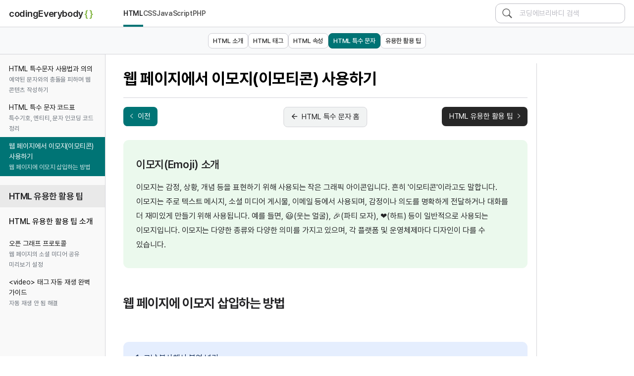

--- FILE ---
content_type: text/html; charset=UTF-8
request_url: https://codingeverybody.kr/%EC%9B%B9-%ED%8E%98%EC%9D%B4%EC%A7%80%EC%97%90%EC%84%9C-%EC%9D%B4%EB%AA%A8%EC%A7%80%EC%9D%B4%EB%AA%A8%ED%8B%B0%EC%BD%98-%EC%82%AC%EC%9A%A9%ED%95%98%EA%B8%B0/
body_size: 37997
content:
<!doctype html>
<html class="single" lang="ko-KR" dir="ltr" prefix="og: http://ogp.me/ns#">
	<head>
		<meta charset="UTF-8">
		<meta name="viewport" content="width=device-width, initial-scale=1, viewport-fit=cover">
				<meta name="googlebot" content="index, follow, max-snippet:-1, max-image-preview:large">
		<meta name="naver-site-verification" content="64ac8477fa22dcd4ff70b7514013638151fb84f1">
								<script type="application/ld+json">
			{
				"@context" : "https://schema.org",
				"@type" : "WebSite",
				"name" : "코딩에브리바디",
				"alternateName" : ["coding everybody", "codingeverybody"],
				"url" : "https://codingeverybody.kr/"
			}
		</script>
				
							<link rel="dns-prefetch" href="https://cdnjs.cloudflare.com" crossorigin="anonymous">
		
				<link rel="dns-prefetch" href="https://ajax.googleapis.com">

							<link rel="dns-prefetch" href="https://fonts.googleapis.com">
			<link rel="dns-prefetch" href="https://fonts.gstatic.com" crossorigin="anonymous">
		
							<link rel="dns-prefetch" href="https://www.googletagmanager.com">
		
																<link rel="preconnect" href="https://pagead2.googlesyndication.com">
					<link rel="preconnect" href="https://googleads.g.doubleclick.net">
					<link rel="dns-prefetch" href="https://tpc.googlesyndication.com">
								<script async src="https://pagead2.googlesyndication.com/pagead/js/adsbygoogle.js?client=ca-pub-6031535837521644" crossorigin="anonymous"></script>
					
							<link rel="preload" href="https://cdnjs.cloudflare.com/ajax/libs/pretendard/1.3.9/static/woff2/Pretendard-Regular.woff2" as="font" type="font/woff2" crossorigin="anonymous">
			<link rel="preload" href="https://cdnjs.cloudflare.com/ajax/libs/pretendard/1.3.9/static/woff2/Pretendard-SemiBold.woff2" as="font" type="font/woff2" crossorigin="anonymous">
			<link rel="preload" href="https://cdnjs.cloudflare.com/ajax/libs/pretendard/1.3.9/static/woff2/Pretendard-Bold.woff2" as="font" type="font/woff2" crossorigin="anonymous">
			<link rel="stylesheet" href="https://cdnjs.cloudflare.com/ajax/libs/pretendard/1.3.9/static/pretendard.min.css">
		
							<link rel="stylesheet" href="https://fonts.googleapis.com/css2?family=Roboto+Mono:ital,wght@0,100..700;1,100..700&display=swap">
		
		<style id="main-css">:root{--code-font-size:calc(1rem - 1px);--alert-font-size:calc(1rem - 2px);--small-font-size:13.5px;--text-color:#272727;--text-light-color:#595959;--text-line-height:1.834em;--small-text-line-height:1.768em;--heading-color:#252527;--ci-color:#82b541;--ci-light-color:#ebf9ed;--evergreen-color:#007475;--evergreen-dark-color:#006466;--evergreen-active-shadow-color:rgba(0,116,117,.6);--gray-color:rgba(232,235,236,.9);--gray-color-light:#f1f1f2;--gray-color-light-medium:#f3f5f6;--gray-color-e9e9e9:#e9e9e9;--gray-color-d9d9d9:#d9d9d9;--gray-color-medium:#e0e0e0;--gray-color-dark:#69727d;--gray-color-silver-white:#f6f7f7;--gray-color-silver-white-light:#f8f9f9;--gray-color-white:#f1f3f3;--gray-color-border:#d3d3d8;--gray-color-border-light:#cdcdd4;--gray-color-border-dark:#bbbbc3;--white-blue:#e5eefe;--error-color:#f5493d;--g-header-height:55px;--border-radius:8px;--border-radius-lg:11px;--content-width:1024px;--ad-large-rect-width:336px;--ad-middle-rect-width:300px;--ad-skyscraper-width:160px;--row-gutter:25px;--row-width:calc(var(--content-width) + 2 * var(--row-gutter));--footer-col-gutter:55px;--ad-sidebar-width:var(--ad-middle-rect-width);--side-nav-width:calc(var(--ad-sidebar-width) + var(--row-gutter) * 2);--font-family-pretendard:pretendard,"Noto Sans KR",system-ui,"-apple-system",BlinkMacSystemFont,"Helvetica Neue",Helvetica,Arial,"Malgun Gothic",sans-serif;--font-family-code-global:"Roboto Mono",pretendard,monospace;--e-widgets-spacing:1rem}@font-face{font-family:"st icons";src:url(https://codingeverybody.kr/wp-content/themes/codingeverybody-kr/assets/fonts/st-icon.woff2) format('woff2');font-weight:normal;font-style:normal;font-display:block}.st-icon::before{display:inline-block;font-family:"st icons"!important;font-style:normal;font-weight:normal!important;font-variant:normal;text-transform:none;-webkit-font-smoothing:subpixel-antialiased;-moz-osx-font-smoothing:grayscale}.st-icon-arrow_back::before{content:"\e90c"}.st-icon-arrow_forward::before{content:"\e90b"}.st-icon-chevron_right::before{content:"\e90f"}.st-icon_prev::before{content:"\f3d0";transform:rotateZ(90deg) translateY(0.3em)}.st-icon_next::before{content:"\f3d8";transform:rotateZ(90deg) translateY(-.3em)}.st-icon-info::before{content:"\e903"}.st-icon-outlink::before{content:"\e906";padding-left:.3em}*{box-sizing:border-box;padding:0;margin:0}html{font-size:17px;-moz-text-size-adjust:100%;-webkit-text-size-adjust:100%;text-size-adjust:100%;scrollbar-gutter:stable}:lang(ko){word-break:keep-all}:lang(ko) a{word-break:normal;overflow-wrap:break-word}body{font-family:var(--font-family-pretendard);font-weight:400;color:var(--text-color);text-align:left;line-height:var(--text-line-height);letter-spacing:-.003em;background-color:#fff;text-underline-position:under}body.is-mobile{letter-spacing:normal}body,input,textarea,select,button{direction:ltr;-webkit-font-smoothing:antialiased;-moz-osx-font-smoothing:grayscale}strong,b,[scope=col]{font-weight:600;color:var(--heading-color);-moz-osx-font-smoothing:grayscale;text-rendering:optimizeLegibility}.code-style [scope=col]>code{font-weight:inherit}[scope=row]{font-weight:400}[type=search]{-webkit-appearance:textfield}[type=search]::-webkit-search-cancel-button,[type=search]::-webkit-search-results-button{display:none}h1,h2,h3,h4,h5,h6,.sample-heading{color:var(--heading-color);font-weight:600;font-kerning:normal;letter-spacing:-.014em;-moz-osx-font-smoothing:grayscale;text-rendering:optimizeLegibility;-webkit-font-smoothing:antialiased}h1{color:#000}h1,h2,.sample-h1,.sample-h2{line-height:1.47;font-weight:700}.box h2{font-weight:600}h3,h4,h5,h6{line-height:1.51}h1,.blog-heading,.sample-h1{font-size:calc(1rem + 16px)}h2,.sample-h2{font-size:calc(1rem + 10px)}h3,.box h2,.sample-h3{font-size:calc(1rem + 6px)}h4,.box h3{font-size:calc(1rem + 2.5px);letter-spacing:-.014em}.box h4{font-size:calc(1rem + 1px);letter-spacing:-.01em}h5{font-size:calc(1rem + .5px);letter-spacing:-.011em}.box h5{font-size:1rem;letter-spacing:-.01em}h6{font-size:calc(1rem - 1px);letter-spacing:-.01em}img{max-width:100%;-webkit-user-drag:none;-webkit-user-select:none;user-select:none}input,button,video,iframe,textarea,select,object{max-width:100%}button,input[type=button],input[type=reset],input[type=submit]{-webkit-appearance:button;-moz-appearance:button;cursor:pointer;-webkit-tap-highlight-color:transparent}button[disabled]{cursor:default;pointer-events:none}var{font-family:var(--font-family-code-global);font-size:.98em;font-style:normal;font-weight:400;letter-spacing:-.01em}label,[type=radio],[type=checkbox]{cursor:pointer}input,button,textarea,select{font-family:inherit;font-size:inherit;color:inherit}figure{margin-left:0;margin-right:0}button::-moz-focus-inner,input::-moz-focus-inner{padding:0;border:0}a{text-decoration:none;-webkit-tap-highlight-color:transparent}.table a[target=_blank]::after,.ce-list a[target=_blank]::after,p:not(.bc-more-info) a[target=_blank]::after,.ce-heading a[target=_blank]::after,.bc-more-info-text::after,.syntax-highlighter-caption-desc a[target=_blank]::after,.ce-dfn-link::after,.ce-dfn-dd a[target=_blank]::after{content:"\e906";display:inline-block;font-family:"st icons"!important;font-style:normal;font-weight:normal!important;font-variant:normal;text-transform:none;-webkit-font-smoothing:subpixel-antialiased;-moz-osx-font-smoothing:grayscale;font-size:.65em;vertical-align:.5em;line-height:normal;margin-right:.15em}:lang(ko) .ce-dfn{font-style:normal}.ce-dfn::before{content:"\1F4DA";margin-right:.3em}.table [rel*=external]::after,.ce-list a[rel*=external]::after,p:not(.bc-more-info) a[rel*=external]::after,.ce-heading a[rel*=external]::after,.bc-more-info-text::after,.syntax-highlighter-caption-desc a[rel*=external]::after,.ce-dfn-dl a[rel*=external]::after{border:thin solid;padding:0 .1em .1em;margin-left:.12em!important;line-height:90%!important;vertical-align:.34em}.bc-more-info-text::after{padding-right:.2em}.ce-spec-table.table a[target=_blank]::after{vertical-align:.13em}label{-webkit-tap-highlight-color:transparent}.main{min-height:calc(100vh - var(--g-header-height) - (var(--footer-col-gutter)) * 3 - var(--small-font-size) * 2 - var(--small-font-size))}.main ol,.main ul{margin-left:1.1em}.main ol>li>ul{list-style:disc}.list-reset{list-style:none}.row{max-width:var(--row-width);margin-left:auto;margin-right:auto;padding-left:var(--row-gutter);padding-right:var(--row-gutter)}body.elementor-page .row:not(.not-elementor),.row.has-elementor{padding-left:calc(var(--row-gutter) - 10px);padding-right:calc(var(--row-gutter) - 10px)}.mobile-br{display:none}.shortcut:focus{top:0;left:0;right:0;height:auto;width:100%;margin:0;clip-path:none;font-size:14px;font-weight:700;padding:17px 15px;background-color:#fff;color:var(--heading-color);z-index:100000;line-height:normal;text-align:center;outline:rgba(131,192,254,.52) solid 5px! important;outline-offset:-5px!important}.indent{margin-left:var(--row-gutter)}.widget-m-bottom-0.elementor-widget:not(:last-child){margin-bottom:0}.wp-caption{display:inline-block}.wp-caption-text{text-align:center;font-size:calc(var(--code-font-size) - 1px);line-height:1.5em}.elementor-widget-image:not(.preview) .wp-caption-text{background-color:var(--gray-color);margin-top:.8em;padding:.47em .5em;border-radius:var(--border-radius)}.under{text-underline-position:under}.wavy{background:transparent}.intro-box .wavy,.ci-white-box .wavy{box-shadow:inset 0 -.4em 0 rgba(207,239,180,.85)}.intro-box .ci-white-box .wavy,.intro-box .ci-white-box .wavy code{box-shadow:inset 0 -.4em 0 rgba(159,201,105,.6)}.blue-white-box .wavy,.blue-white-box .wavy code,.intro-box .blue-white-box .wavy{box-shadow:inset 0 -.4em 0 rgba(177,202,231,.8)}.yellow-white-box .wavy,.yellow-white-box .wavy code{box-shadow:inset 0 -.4em 0 rgba(255,191,0,.4)}.silver-white-box .wavy,.silver-white-box .wavy code{box-shadow:inset 0 -.4em 0 rgba(0,116,117,.4)}.ci-color{color:var(--ci-color)}.button,.post-content-nav-link a{line-height:normal;cursor:pointer;display:inline-flex;align-items:center;justify-content:center;text-align:center;white-space:nowrap;transition:all .065s;-webkit-user-select:none;user-select:none;outline:0;max-width:100%}.button:active,.post-content-nav-link a::active{transition-duration:.15s}.button-evergreen,.post-content-nav-link a{color:#fff;background-color:var(--evergreen-color)}.button-evergreen:active,.button-evergreen:focus,.post-content-nav-link a:active,.post-content-nav-link a:focus{box-shadow:0 0 0 2px var(--evergreen-active-shadow-color)}.elementor .css-demo{display:block;border-radius:var(--border-radius-lg)}.ce-css-button,.css-demo{width:300px}.ce-css-button{display:block;padding:.7em 1.2em;margin-top:.8em;font-family:var(--font-family-code-global);font-size:calc(var(--code-font-size) - 1.4px);line-height:1.4;border-radius:var(--border-radius-lg);border:1px solid var(--gray-color-border-dark);background-color:var(--gray-color-white);text-align:left}.ce-css-current{box-shadow:0 0 0 3px var(--evergreen-color);color:var(--evergreen-color);border:1px solid var(--evergreen-dark-color)}.ce-css-button:first-of-type:not(:first-child){margin-top:1.2em}.ce-css-button:first-child{margin-top:0}.ce-css-button.ce-css-button-wide,.ce-css-demo-wide{width:380px;letter-spacing:-.06em}.ce-css-button.ce-css-button-wide{padding:.7em 1.5em}.button-light,.post-content-nav-link a.button-light{color:var(--heading-color);background-color:var(--gray-color-white);border:1px solid var(--gray-color-border)}.button-light:active,.button-light:focus,.post-content-nav-link a.button-light:active,.post-content-nav-link a.button-light:focus{box-shadow:0 0 0 2px var(--gray-color-border-light)}.button-gray,.post-content-nav-link a.button-gray{color:#fff;background-color:var(--gray-color-dark)}.button-gray:active,.button-gray:focus,.post-content-nav-link a.button-gray:active,.post-content-nav-link a.button-gray:focus{box-shadow:0 0 0 2px var(--gray-color-border-dark)}.button-dark,.post-content-nav-link a.button-dark{color:#fff;background-color:var(--text-color)}.button-dark:active,.button-dark:focus,.post-content-nav-link a.button-dark:active,.post-content-nav-link a.button-dark:focus{box-shadow:0 0 0 2px var(--gray-color-dark)}.button-w-100{width:100%}.button-sm{font-size:var(--small-font-size);border-radius:var(--border-radius);padding:.7em 1em}.button-md,.post-content-nav-link a{font-size:calc(1rem - 1px);border-radius:var(--border-radius);padding:.7em .94em}.button-sm.button-wide,.button-md.button-wide,.post-content-nav-link a.button-wide{padding-left:3em;padding-right:3em}.button-lg{font-size:1.1rem;border-radius:var(--border-radius-lg);padding:.7em 1em}.button-lg.button-wide{padding-left:3em;padding-right:3em}.screen-reader-text,.a11y{position:absolute;width:1px;height:1px;padding:0;border:0;overflow:hidden;margin:-1px;clip-path:inset(50%);word-wrap:normal!important}.ce-heading-prefix{display:flex;align-items:flex-start}.ce-heading-prefix::before{content:""attr(data-ce-heading-prefix)"";margin-right:.32em;flex:none}h6.ce-heading-prefix::before{font-size:calc(1em - 1.4px)}.elementor .link-style a,.link-style a,.elementor .elementor-widget-text-editor a,.main a.ce-link{color:var(--evergreen-color);text-decoration:underline;transition:all .045s}.link-style a code{color:var(--evergreen-color);transition:all .045s}.link-style a>code,.ce-heading.link-style a>code{padding:.07em .27em .26em}.link-style a[href^="#"]::after{content:"\e902";display:inline-block;margin-left:.2em;font-size:.6em;font-family:"st icons"!important;font-style:normal;font-weight:normal!important;font-variant:normal;text-transform:none;-webkit-font-smoothing:subpixel-antialiased;-moz-osx-font-smoothing:grayscale}.elementor .link-style a:hover,.link-style a:hover,.elementor .elementor-widget-text-editor a:hover,.main a.ce-link:hover,.bc-more-info a:hover{color:#fff;background-color:var(--evergreen-color);text-decoration-color:transparent}.link-style a:hover code,.col-table:not(.ce-compare-table) .table-tbody tr:nth-child(odd) a:hover>code,.ce-compare-table .table-tbody tr:nth-child(even) a:hover>code,.row-table tr:nth-child(even) a:hover>code{color:#fff;background-color:transparent}.syntax-highlighter-caption-desc code,.code-style code,.syntax-highlighter-caption-lang code,.main code.ce-code,.elementor-widget-text-editor code,.kbd{font-size:calc(1em - .09em);font-weight:400;font-family:var(--font-family-code-global);color:var(--heading-color);font-optical-sizing:auto;border-radius:calc(var(--border-radius) - 2px);padding:.07em .27em .08em;background-color:var(--gray-color-light);line-height:normal;white-space:nowrap;letter-spacing:normal}.ce-alert.code-style code{font-size:calc(1em - 1.7px)}.code-style strong code,.syntax-highlighter-caption-lang code{font-weight:500}:is(h2.code-style,h3.code-style,h4.code-style,h5.code-style,h6.code-style) code{font-weight:500;font-size:calc(1em - .09em);letter-spacing:-.004em;padding:.05em .15em .07em}h2.code-style code{font-weight:600}.description-box code:not(.syntax-highlighter-code),.silver-white-box code:not(.syntax-highlighter-code),.blue-white-box code:not(.syntax-highlighter-code),.yellow-white-box code:not(.syntax-highlighter-code),.ci-white-box code:not(.syntax-highlighter-code),.intro-box code:not(.syntax-highlighter-code),.ce-g-alert code,.syntax-highlighter-caption-desc code,.ce-spec-table code,.col-table:not(.ce-compare-table) .table-tbody tr:nth-child(odd) code,.ce-compare-table .table-tbody tr:nth-child(even) code,.row-table tr:nth-child(even) code{background-color:#e6e6e6}.syntax-highlighter-caption-lang code,.syntax-highlighter-caption-desc code{background-color:#d9d9d9}.syntax-highlighter-caption-lang code{letter-spacing:inherit}.kbd{border:1px solid var(--gray-color-border);background-color:var(--gray-color-silver-white)}:is(.ce-g-alert,.silver-white-box,.gray-description-box,.row-table tr:nth-child(even),.intro-box) .kbd{background-color:#fff}.ce-spec-table a{display:inline-block}.ce-bc-table .table-tbody th,.ce-spec-table .table-tbody th{font-size:calc(1em - 1px)}.ce-spec-table code{word-break:break-all}.wide-spec .ce-spec-table .col-1,.wide-compa .ce-bc-table .col-1{width:35%}.specification-hash{font-size:calc(1em - 2px)}.ce-bc-table td{line-height:normal}.ce-bc-table.table th{vertical-align:middle;padding:10px 12px}.ce-bc-table .ce-bc-table-device{font-size:var(--code-font-size);font-weight:400;border-bottom:1px solid var(--gray-color-border);color:var(--text-light-color);text-align:center}.not-support{color:var(--error-color)}.bc-more-info{margin-top:.5em;font-size:var(--code-font-size);text-align:right;line-height:1.4}.bc-more-info a{color:var(--evergreen-color);display:inline-flex}.bc-more-info .st-icon{margin-right:.3em;transform:translateY(0.03em)}.bc-more-info .bc-more-info-text{text-decoration:underline}.bc-update-notice{font-size:var(--small-font-size);text-align:right;margin-top:-1em}.bc-update-notice small{font-size:inherit}.font-italic{font-style:italic}.syntax-highlighter-container{background-color:var(--gray-color);padding:1.2em 1.2em 1.4em;border-radius:var(--border-radius-lg)}.syntax-highlighter-container.incorrect{background-color:#f8d7da}.syntax-highlighter-container.correct{background-color:#d4edda}.syntax-highlighter-container.incorrect .syntax-highlighter-caption-lang,.syntax-highlighter-container.correct .syntax-highlighter-caption-lang{position:relative;padding-right:2em}.syntax-highlighter-container.incorrect .syntax-highlighter-caption-lang::after,.syntax-highlighter-container.correct .syntax-highlighter-caption-lang::after{font-family:"st icons"!important;-webkit-font-smoothing:subpixel-antialiased;-moz-osx-font-smoothing:grayscale;position:absolute;top:.1em;right:.13em;font-weight:400!important}.is-mobile .syntax-highlighter-container.incorrect .syntax-highlighter-caption-lang::after,.is-mobile .syntax-highlighter-container.correct .syntax-highlighter-caption-lang::after{top:0}.syntax-highlighter-container.incorrect .syntax-highlighter-caption-lang::after{content:"\f100";color:var(--error-color)}.syntax-highlighter-container.correct .syntax-highlighter-caption-lang::after{content:"\e910";color:var(--ci-color);font-size:calc(1em - 1px)}.description-box:not(.gray-description-box) .syntax-highlighter-container:not(.incorrect,.correct){background-color:var(--gray-color-border-light)}.syntax-highlighter-caption span{display:block}.syntax-highlighter-caption-lang{color:var(--heading-color);font-weight:600;font-kerning:normal;line-height:normal;letter-spacing:-.022em;-moz-osx-font-smoothing:grayscale;text-rendering:optimizeLegibility}body.is-mobile .syntax-highlighter-caption-lang{letter-spacing:-.01em}.syntax-highlighter-caption-desc{font-size:var(--small-font-size);-webkit-font-smoothing:subpixel-antialiased;-moz-osx-font-smoothing:grayscale;line-height:1.36;margin-top:.6em}.syntax-highlighter{padding:1.1em;margin-top:1em;overflow:auto;background-color:#fff;border:1px solid var(--gray-color-border-light);border-left:4px solid var(--ci-color)}.incorrect .syntax-highlighter{border-color:#f4bec2;border-left-color:var(--error-color)}.correct .syntax-highlighter{border-color:#c3e6cb;border-left-color:var(--ci-color)}.syntax-highlighter-code{color:var(--heading-color)}.syntax-highlighter,.syntax-highlighter-code{font-size:calc(var(--code-font-size) - 1px);font-weight:400;font-family:var(--font-family-code-global);text-align:left;white-space:pre;word-spacing:normal;word-break:normal;word-wrap:normal;line-height:1.74;tab-size:4;hyphens:none;border-radius:var(--border-radius);letter-spacing:normal}.syntax-highlighter-max-height{max-height:700px}@media (max-width:1336px){.syntax-highlighter-max-height{max-height:500px}}.language-css,.token.attr-value,.token.attr-equals,.token.keyword,.token.builtin,.directive-hash{color:mediumblue}.token.keyword,.token.important{font-weight:500}.language-css .punctuation{color:black}.token.tag{color:#881280}.token.boolean,.token.constant{color:#8B008B}.token.comment,.token.block-comment{font-family:var(--font-family-code-global);color:slategray}.token.prolog,.token.doctype,.token.cdata{color:#999}.token.namespace,.token.deleted{color:#e2777a}.token.function-name{color:#6196cc}.token.important,.token.attr-name,.token.property,.token.property-access.function,.token.function-variable.function,.language-php .token.function,.language-php .token.class-name{color:red}.token.value.css.language-css .token.property{color:inherit}.language-css .token.keyword,.token.atrule,.token.selector,.token.string,.token.char,.token.regex,.token.number{color:brown}.token.bold{font-weight:600}.token.italic{font-style:italic}.token.entity{cursor:help}.token.inserted{color:green}.table{width:100%;table-layout:fixed;border-collapse:collapse;line-height:1.68}.col-1{width:24%;min-width:240px}.cat-table-col-1{width:var(--side-nav-width)}.col-1-wide .col-1{width:30%;min-width:300px}.cat-table.link-style a{display:inline-block}.table .compare-table-col-1:not(.narrow-col-1){min-width:300px}.table :is(.compare-table-col-2-1,.compare-table-col-2-2,.compare-table-col-2-3){min-width:240px}.table .compare-table-col-2-1.narrow-col-2{min-width:240px;width:250px}.table :is(th,td){vertical-align:top;padding:12px}.table :is(th:first-child,td:first-child){padding-left:1rem}.col-table tbody td:first-child{font-variant-numeric:tabular-nums}.table:not(.ce-bc-table) :is(th:last-child,td:last-child){padding-right:1rem}.center-table-data{text-align:center;font-variant-numeric:tabular-nums}.table-thead{border-bottom:1px solid var(--gray-color-border-dark)}.table-thead,.row-table th{font-size:1rem;line-height:1.5}.table-tbody tr:not(:last-child){border-bottom:1px solid var(--gray-color-border)}.col-table:not(.ce-compare-table) .table-tbody tr:nth-child(odd),.ce-compare-table .table-tbody tr:nth-child(even),.row-table tr:nth-child(even){background-color:var(--gray-color-light-medium)}.table-tbody td,.col-table .table-tbody th,.cat-table .table-tbody th,{font-size:var(--code-font-size)}.row-table .table-tbody th code{font-size:calc(1em - 2px)}.table-tbody code{white-space:normal;word-break:break-word}.table-tbody .td-editor-type>*:not(:first-child){margin-top:.4rem}.ce-spec-table{background-color:var(--gray-color)}:is(.ce-compare-table,.ce-spec-table,.ce-bc-table,.cat-table) .table-tbody th{font-weight:400}.compare-table-thead{background-color:#e4e4e7}.compare-table-thead th code{font-weight:500}.bc-th-container{position:relative}.bc-fig{margin:auto!important;height:28px;width:28px;position:relative}.ce-bc-table .bc-fig img{max-width:none;width:28px;height:28px;position:absolute;top:50%;left:50%;transform:translateX(-50%) translateY(-50%)}.ce-bc-table .col-2{min-width:70px}.ce-bc-table .col-2.col-2-nodejs{min-width:200px}.ce-bc-table td{vertical-align:middle}.bc-fig.bc-fig-nodejs,.ce-bc-table .bc-fig.bc-fig-nodejs img{width:72px}.ce-bc-table .table-thead th:not(:last-child){border-right:1px solid var(--gray-color-border)}.ce-bc-table .table-tbody td{border-left:1px solid var(--gray-color-border)}.ce-table-container{overflow:auto;position:relative;border:1px solid var(--gray-color-border-dark);border-radius:var(--border-radius-lg)}.ce-table td>ul,.ce-table td>ol{font-size:calc(1em - .6px)}.ce-table td>ul,.ce-table td>ol{margin-top:.25em}.ce-table td>ul:first-child,.ce-table td>ol:first-child{margin-top:0}.ce-table td>ul li,.ce-table td>ol li{margin-bottom:.16em}.ce-table td>ul li:last-child,.ce-table td>ol li:last-child{margin-bottom:0}.ce-table td>ul,.ce-table td>ol{margin-bottom:.25em}.ce-table td>ul:last-child,.ce-table td>ol:last-child{margin-bottom:0}.g-header{display:flex;align-items:center;height:var(--g-header-height);background-color:#fff;-webkit-user-select:none;user-select:none;position:fixed;top:0;left:0;right:0;z-index:9999;border-bottom:1px solid var(--gray-color-border);padding:0 var(--row-gutter)}body{margin-top:var(--g-header-height)}.ci{color:var(--heading-color);font-weight:600;font-kerning:normal;letter-spacing:-.022em;-moz-osx-font-smoothing:grayscale;text-rendering:optimizeLegibility}.ci::after{content:"\007B\007D";margin-left:.1em;letter-spacing:.1em;color:var(--ci-color)}.g-header-logo{height:100%;width:var(--side-nav-width);flex:none;padding-right:var(--row-gutter);display:flex;align-items:center;justify-content:flex-start;position:relative}.g-header-logo-link{font-size:20px}.g-header-logo-link,.gn{color:var(--heading-color);font-weight:600;font-kerning:normal;line-height:normal;letter-spacing:-.022em;-moz-osx-font-smoothing:grayscale;text-rendering:optimizeLegibility;flex:none;white-space:nowrap;display:flex;align-items:center;height:100%}.gn-toggle{display:none}.gn{flex:none;color:var(--text-light-color);font-size:15px;padding:0 var(--row-gutter) 0 var(--row-gutter)}.gn-list,.gn-list li,.gn-list a{height:100%;display:flex;align-items:center}.gn-list{gap:45px}.gn-list a{color:inherit;padding:0 15px;margin:0 -15px;transition:color .15s;position:relative}.gn-list .menu-item.current-menu-item a,.gn-list .menu-item.current-post-ancestor a,.gn-list .menu-item.current-menu-parent a,.gn-list .menu-item.current-post-parent a,.gn-list .menu-item a:hover{color:var(--heading-color)}.gn-list a::after{content:"";position:absolute;bottom:0;height:4px;background-color:transparent;width:calc(100% - 30px);transition:background-color .065s}.gn-list .menu-item a:hover::after{background-color:var(--text-light-color);transition-duration:.15s}.gn-list .menu-item.current-category-ancestor a::after,.gn-list .menu-item.current-menu-item a::after,.gn-list .menu-item.current-post-ancestor a::after,.gn-list .menu-item.current-menu-parent a::after,.gn-list .menu-item.current-post-parent a::after{background-color:var(--evergreen-color)}.gn-search-form{height:100%;width:calc(var(--side-nav-width) + var(--row-gutter) + 1px);min-width:280px;padding-left:var(--row-gutter);display:flex;align-items:center;margin-left:auto}.gn-search-form-content{height:calc(100% - 1rem + 2px);width:100%;position:relative;border-radius:var(--border-radius-lg);transition:box-shadow .065s}.gn-search-form-content:hover{box-shadow:0 4px 6px rgba(0,0,0,.08);transition-duration:.15s}.gn-search-form-input{color:var(--heading-color);font-weight:500;width:100%;height:100%;outline:0;border:1px solid var(--gray-color-border-dark);border-radius:var(--border-radius-lg);padding-left:3rem;padding-right:1rem;font-size:var(--code-font-size);transition:all .065s}.gn-search-form-input:focus{border-color:var(--evergreen-dark-color);box-shadow:0 0 0 2px var(--evergreen-active-shadow-color);transition-duration:.15s}.gn-search-form-input::placeholder{color:var(--gray-color-border-dark);font-weight:400}.gn-search-form-button{position:absolute;background:none;border:0;padding:0;left:0;top:50%;transform:translateY(-50%);height:100%;width:3rem}.gn-search-form-button-content{display:flex;height:100%;width:100%;align-items:center;justify-content:center}.gn-search-form-button-content svg{display:block;width:1.2rem;height:1.2rem}.gn-search-form-close{display:none}.gn-search-label{pointer-events:none}.magnifier-glasses,.magnifier-handle{stroke:var(--text-light-color)}.magnifier-glasses{fill:transparent;stroke-width:1.4}.magnifier-handle{stroke-dashoffset:-7.5;stroke-dasharray:7.9,20;fill:transparent;stroke-width:2.2}.g-footer{padding-top:var(--footer-col-gutter);padding-bottom:var(--footer-col-gutter);font-size:var(--small-font-size);-webkit-font-smoothing:subpixel-antialiased;-moz-osx-font-smoothing:grayscale;line-height:var(--small-text-line-height);color:var(--text-light-color);background-color:var(--gray-color-medium);box-shadow:0 100vh 0 100vh var(--gray-color-medium)}body:not(.error404,.search,.page) .g-footer .g-footer-row{margin-left:0;margin-right:0}body:not(.error404,.search,.page) .g-footer-content{padding-left:var(--row-gutter);padding-right:var(--row-gutter)}body.error404 .g-footer,body.search .g-footer,body.page .g-footer{text-align:center}.g-footer a:hover{text-decoration:underline}.ce-business-notice{margin-bottom:1.5em}.ce-business-notice a{color:var(--heading-color);text-decoration:underline}.ce-copyright{font-style:normal}:lang(ko) .ce-copyright{color:var(--heading-color)}.ce-blog .main{min-height:calc(100vh - var(--g-header-height) - (var(--footer-col-gutter)) * 4 - var(--small-font-size) * 4 - 1rem)}.cols-content{display:flex;padding:var(--row-gutter) var(--row-gutter) calc(var(--row-gutter) + 1rem) var(--row-gutter)}.cols-main.main{margin-right:var(--row-gutter);width:calc(100% - var(--ad-sidebar-width) - var(--row-gutter));border-right:1px solid var(--gray-color-border)}.ln-container{position:fixed;left:0;top:var(--g-header-height);bottom:0;width:var(--side-nav-width);padding:0 0 calc(4 * var(--row-gutter));background-color:#f9f9f9;overflow:auto;scrollbar-gutter:stable;border-right:1px solid var(--gray-color-border);-webkit-user-select:none;user-select:none;z-index:1}body{margin-left:var(--side-nav-width)}.ad-aside{flex:none;width:var(--ad-sidebar-width)}@media (min-width:2100px){.cols-main.main{max-width:1300px}.ad-aside{width:calc(100% - 1300px)}}.ln-heading-container{padding-top:.5rem;padding-bottom:.5rem;background-color:var(--gray-color-e9e9e9)}.ln-heading{font-size:calc(1rem + 5px)}.ln-child-cat-heading{font-size:calc(1rem + 2px)}.ln-heading,.ln-child-cat-heading{font-weight:600;padding:0 var(--row-gutter);color:var(--heading-color);font-kerning:normal;letter-spacing:-.028em;-webkit-font-smoothing:antialiased;-moz-osx-font-smoothing:grayscale;text-rendering:optimizeLegibility;line-height:1.3}.ln-child-cat-heading-link{display:block;color:inherit;margin-left:calc(-1 * var(--row-gutter));margin-right:calc(-1 * var(--row-gutter));padding-left:var(--row-gutter);padding-right:var(--row-gutter);padding-top:.7rem;padding-bottom:.7rem;background-color:var(--gray-color-e9e9e9);transition:.065s}.ln-child-cat-heading-link:hover{color:var(--evergreen-color);background-color:var(--gray-color-d9d9d9)}.ln-list{font-size:calc(var(--code-font-size) - 1px);padding-bottom:var(--row-gutter)}.ln-list-item-link{display:block;line-height:1.51;padding:5.5px var(--row-gutter);color:#111;transition:.065s}@media (min-width:1025px){.ln-list-item-link:has(.ln-list-item-sub-title){padding:4.5px var(--row-gutter)}}.ln-list-sticky-item>.ln-list-item-link{font-weight:500;font-size:calc(1em + 1.7px);padding-top:15px;line-height:1.55}.ln-list-item-link.ln-list-item-link-indent{font-size:calc(1em - .8px);padding-left:calc(var(--row-gutter) + 1rem - 1px);padding-top:5px;padding-bottom:5px}@media (min-width:1025px){.ln-list-item-link.ln-list-item-link-indent:has(.ln-list-item-sub-title){padding-top:4px;padding-bottom:4px}}.cat-table-link-indent{font-size:calc(1em - 1.4px);margin-left:calc(var(--row-gutter) + 1rem - 3px)}.ln-list-item-sub-title{font-size:calc(1em - 1.5px);color:#6b727b;-webkit-font-smoothing:subpixel-antialiased;-moz-osx-font-smoothing:grayscale}.cat-table .ln-list-item-sub-title{font-size:calc(1em - 2px)}.ln-list .ln-list-item-link{word-break:keep-all}.ln-list-item-link:not(.current):hover{background-color:var(--gray-color-d9d9d9);color:var(--evergreen-color)}.ln-list-item-link.current{background-color:var(--evergreen-color);color:#fff}.ln-list-item-link:not(.current):hover .ln-list-item-sub-title,.cat-table .ln-list-item-sub-title{color:inherit}.ln-list-item-link.current .ln-list-item-sub-title,.cat-table a:hover .ln-list-item-sub-title{color:rgba(255,255,255,.84)}.row.has-elementor{max-width:none}.blog-heading{padding-left:10px;padding-right:10px}.post-content-nav{padding-left:10px;padding-right:10px}.blog-header{padding-top:.5em}.blog-header + .post-content-nav{margin-top:var(--row-gutter);margin-bottom:var(--row-gutter)}.post-content-nav:last-child{padding-top:var(--row-gutter);margin-top:calc(var(--row-gutter) / 2);position:relative}.ce-syntax-display{font-size:var(--code-font-size);line-height:normal;margin-top:1em;padding:1.1em;background:#fff;border:1px solid var(--gray-color-border-light);overflow:auto;border-radius:var(--border-radius)}.ce-syntax-display-inner{line-height:var(--text-line-height)}.ref-cat-nav{position:relative}.ref-cat-nav-link{position:absolute;left:50%;transform:translateX(-50%)}.ref-cat-nav-link .st-icon{margin-right:.4em;transform:translateX(-.1em)}.post-content-nav:last-child::before{content:"";top:-1px;left:10px;right:10px;position:absolute;height:1px;border-top:1px solid var(--gray-color-border)}.blog-heading-content{padding-bottom:calc(var(--row-gutter) * .75);border-bottom:1px solid var(--gray-color-border);display:block}.post-content-nav{display:flex;justify-content:space-between}.post-content-nav-link-next{margin-left:auto}.post-content-nav-link{display:flex}.ln-list-toggle{background:none;border:0;padding:.5rem;padding-left:3rem;display:none}.ln-list-toggle-icon::before{transform:rotateZ(90deg)}.post-content{padding-bottom:calc(var(--row-gutter) * 2 - 6px)}.default-button{padding:1px 6px}.sub-cat-nav{position:fixed;top:var(--g-header-height);left:0;right:0;height:var(--g-header-height);z-index:998;background-color:#f8f9fa;padding:0 var(--row-gutter) 0 var(--side-nav-width);border-bottom:1px solid var(--gray-color-border)}.sub-cat-nav~main{margin-top:calc(var(--g-header-height) * 2)}.sub-cat-nav~main .ln-container{top:calc(var(--g-header-height) * 2)}.sub-cat-nav~main .sidebar_responsive{top:calc(var(--g-header-height) * 2 + var(--row-gutter))}.sub-cat-nav-list{display:flex;align-items:center;-webkit-user-select:none;user-select:none;height:100%;overflow:auto;font-size:13.5px;padding-left:2px;padding-right:2px;gap:.8em}.is-not-mobile .sub-cat-nav-list{scrollbar-width:thin}.is-not-mobile .sub-cat-nav-list li a{padding:0 .7em}.sub-cat-nav-list li{height:100%;flex:none}.sub-cat-nav-list li,.sub-cat-nav-list li a{display:flex;align-items:center}.sub-cat-nav-list li a{color:inherit;background-color:#fff;border:1px solid var(--gray-color-border-light);border-radius:var(--border-radius);padding:.1em .7em;font-weight:500;white-space:nowrap;transition:all .1s}.sub-cat-nav-list li.current a{color:#fff;background-color:var(--evergreen-color);border-color:var(--evergreen-dark-color)}.sub-cat-nav-list li:not(.current) a:hover{color:var(--evergreen-dark-color);border-color:var(--evergreen-dark-color)}.sub-cat-nav-list li:not(.current) a:active,.sub-cat-nav-list li:not(.current) a:focus{box-shadow:0 0 0 2px var(--evergreen-active-shadow-color)}.g-header,.sub-cat-nav,.sub-cat-nav~main .sidebar_responsive{transition:transform .1s linear}.sub-cat-nav~main .ln-container{transition:top .1s linear}.scroll-bottom:not(.g-search-active) .g-header,.scroll-bottom:not(.g-search-active) .sub-cat-nav,.scroll-bottom:not(.g-search-active) .sidebar_responsive{transform:translateY(calc(var(--g-header-height) * -1))}.scroll-bottom:not(.g-search-active) .sub-cat-nav~main .ln-container{top:var(--g-header-height)}.box{padding:10px}.box [data-element_type=column]{padding:1.45rem 1rem}.box .ce-heading{padding-top:0;padding-bottom:0}.intro-box [data-element_type=column]{background-color:var(--ci-light-color);border-radius:var(--border-radius-lg);color:var(--heading-color)}.description-box [data-element_type=column]{border-radius:var(--border-radius-lg)}.description-box:not(.gray-description-box) [data-element_type=column]{background-color:var(--white-blue);color:var(--heading-color)}.description-box.gray-description-box [data-element_type=column]{background-color:var(--gray-color-silver-white)}.elementor-section + .elementor-section{margin-top:var(--e-widgets-spacing)}.silver-white-box{padding:1rem calc(1rem + 7px);background-color:var(--gray-color-light-medium);color:var(--heading-color);border-radius:var(--border-radius-lg)}.bordered-box{padding:1rem calc(1rem + 7px);border:1px solid var(--gray-color-border-dark);border-radius:var(--border-radius-lg)}.simple-bordered-box{padding:.7em 0;border-top:1px solid var(--gray-color-border);border-bottom:1px solid var(--gray-color-border)}.description-box:not(.gray-description-box) .bordered-box{border-color:#b6d1fc}.blue-white-box,.yellow-white-box,.ci-white-box{padding:1.1rem calc(1rem + 7px);border-radius:var(--border-radius-lg)}.blue-white-box{color:#031f49;background-color:var(--white-blue)}.yellow-white-box{color:#322301;background-color:rgba(255,255,204,.85)}.yellow-white-box b,.yellow-white-box strong,.blue-white-box b,.blue-white-box strong,.ce-alert b,.ce-alert strong{color:inherit}.ci-white-box{color:var(--heading-color);background-color:var(--ci-light-color)}.intro-box .ci-white-box{background-color:rgba(205,237,196,.5);border-radius:var(--border-radius)}.mb-section{margin-bottom:calc(var(--e-widgets-spacing) - 10px)}.ce-small-font{font-size:var(--small-font-size);line-height:var(--small-text-line-height)}.ce-alert{font-size:var(--alert-font-size);line-height:var(--small-text-line-height);padding:1.1em;border-radius:var(--border-radius)}.ce-y-alert{color:#634b03;background-color:#ffffd2;border-left:3px solid #fc0}.intro-box .ce-y-alert{color:#18270c;background-color:#e4f3d8;border-left-color:#619c30}.ce-r-alert{color:#721c24;background-color:#fbe9eb;border-left:3px solid #e0525e}.ce-g-alert{color:#383d41;background-color:var(--gray-color-light-medium);border-left:4px solid #878a92}.gray-description-box .ce-g-alert,.gray-description-box .silver-white-box{background-color:var(--gray-color-e9e9e9)}.gray-description-box.description-box .ce-g-alert code:not(.syntax-highlighter-code),.gray-description-box.description-box .silver-white-box code:not(.syntax-highlighter-code){background-color:#c7cbd1}.gray-description-box.description-box .ce-g-alert a:hover code:not(.syntax-highlighter-code),.gray-description-box.description-box .silver-white-box a:hover code:not(.syntax-highlighter-code){background-color:transparent}.ce-list li:not(:last-child){margin-bottom:.16em}.ce-heading{padding-top:.7rem;padding-bottom:.7rem}h2.ce-heading{padding-bottom:calc(18px + .7rem)}.cat-table.link-style a.not-supported{color:var(--error-color)}.cat-table.link-style a.not-supported:hover .ln-list-item-sub-title{color:var(--error-color)}.not-support-description{color:var(--error-color)}.preview{background-color:var(--gray-color-light-medium);padding:calc(var(--row-gutter) + .6rem) var(--row-gutter) var(--row-gutter);border-radius:var(--border-radius-lg)}.preview .wp-caption-text{margin-top:.8em}.elementor-widget-image figure img{border-radius:var(--border-radius)}.elementor .preview img{background-color:#fff}.tbdoy-th-font-size-lg td,.emoji-table .table-tbody td{vertical-align:middle}.emoji-table .table-tbody td:first-child{font-size:1.5em}.tbdoy-th-font-size-lg .table-tbody td:first-child{font-size:1.1em}.arial .table-tbody td:first-child{font-family:arial,Verdana,sans-serif}.button-highlighter-display{margin-top:1em;font-size:calc(var(--small-font-size) + 1px)!important}.ce-version-info{color:#3d3d29;display:flex;font-size:var(--alert-font-size);padding:3px calc(1rem + 7px) 2px;border-radius:var(--border-radius-lg);background-color:#f5f5f0}.ce-version-info dt{font-weight:500;color:#2e2e1f;font-style:normal}.ce-version-info dt::after{content:"";display:inline-block;width:1px;height:.8em;background-color:#999966;margin:0 .6em;vertical-align:-.06em}.is-mobile .ce-version-info dt{font-weight:600}</style>
		<style id="responsive-css">@media (max-width:1700px){:root{--row-gutter:20px;--side-nav-width:var(--ad-sidebar-width)}.ln-list-item-link{padding-top:.54em;padding-bottom:.54em}.ln-list-sticky-item>.ln-list-item-link{padding-top:1.1em;padding-bottom:.9em}}@media (max-width:1500px){:root{--side-nav-width:calc(177px + var(--row-gutter) * 2)}.post-content-nav-link a.button-wide{padding-left:1em;padding-right:1em}}@media (max-width:1366px){:root{--row-gutter:18px;--ad-sidebar-width:var(--ad-skyscraper-width);--footer-col-gutter:30px;--small-font-size:12px}html{font-size:16px}.g-header-logo-link{font-size:19px}.gn{font-size:14px}.gn-list{gap:43px}.ln-heading{font-size:calc(1rem + 5px)}.sub-cat-nav{padding:0 var(--row-gutter)}.sub-cat-nav-list{font-size:13px;justify-content:center}}@media (max-width:1366px) and (min-width:1025px){.table{min-width:100%}}@media (max-width:1200px){.ref-cat-nav-link{display:none}}@media (max-width:1024px){:root{--row-gutter:20px;--g-header-height:52px;--side-nav-width:auto}body{margin-left:0}body.category,body.single{margin-top:0}.g-header-logo,.gn,.gn-search-form{height:var(--g-header-height)}.g-header{justify-content:center}.g-header-logo{padding-right:0;width:auto}.gn{display:none;padding:var(--row-gutter) calc(2 * var(--row-gutter)) calc(2 * var(--row-gutter));font-size:20px;line-height:1.5}.gn-list,.gn-list li,.gn-list li a{display:block}.gn-list a{margin:0;padding:.8em 0}.gn-list li:not(:last-child) a{border-bottom:1px solid var(--gray-color-border-light)}.gn-list .menu-item.current-menu-item a,.gn-list .menu-item.current-post-ancestor a,.gn-list .menu-item.current-menu-parent a,.gn-list .menu-item.current-post-parent a{color:var(--evergreen-color)}.gn-toggle{display:block;position:absolute;width:var(--g-header-height);height:var(--g-header-height);top:0;left:4px;background:none;border:0}.gn-search-form{margin-left:0;width:auto;padding:0 var(--row-gutter);position:absolute;bottom:0;left:0;right:0;background-color:#fff;display:none}.gn-search-form-content{height:100%}.frozen.category,.frozen.single{height:100vh;overflow:hidden}body:not(.g-search-active) .gn-search-label{position:absolute;width:var(--g-header-height);height:var(--g-header-height);padding:0;border:0;margin:0;clip:auto;clip-path:none;top:0;right:4px;pointer-events:auto}.g-search-active::before{content:"";position:fixed;top:0;left:0;bottom:0;right:0;background-color:rgba(0,0,0,.77);z-index:9999}.g-search-active .g-header{border-bottom-color:var(--gray-color-medium)}.gn-search-label-content,.gn-search-form-close-content,.gn-toggle-content{display:flex;height:100%;width:100%;align-items:center;justify-content:center}.gn-search-label-content svg,.gn-search-form-close-bread,.gn-toggle-bread{display:block;width:1.3rem;height:1.3rem}.gn-search-form-close-bread,.gn-toggle-bread{position:relative}.gn-toggle-crust{height:2px;background-color:var(--text-light-color);position:absolute;top:50%;left:3px;width:100%;background-color:var(--text-light-color);height:2px}.is-mobile .gn-toggle-crust,.is-mobile .gn-search-form-close-crust{height:1.4px}.gn-toggle-crust.top{transform:translateY(-5px)}.gn-toggle-crust.bottom{transform:translateY(5px)}.g-nav-active{overflow:hidden}.g-nav-active .gn-search-label{display:none}.g-nav-active .gn{display:block;position:absolute;width:100%;height:calc(100vh - var(--g-header-height));top:var(--g-header-height);left:0;background-color:#fff;overflow:auto}.g-nav-active .gn-list li{margin-right:0}.g-nav-active .gn-list,.g-nav-active .gn-list li,.g-nav-active .gn-list a{height:auto}.g-nav-active .gn-list a::after{display:none}.gn-search-form-close-crust{position:absolute;left:3px;top:50%;width:100%;height:1px;background-color:var(--text-light-color)}.g-nav-active .gn-toggle-crust{height:1px}.g-nav-active .gn-toggle-crust.top,.gn-search-form-close-crust.top{transform:rotateZ(45deg) scale(1.25)}.g-nav-active .gn-toggle-crust.bottom,.gn-search-form-close-crust.bottom{transform:rotateZ(-45deg) scale(1.25)}.g-search-active .gn-search-form{display:flex;align-items:flex-start;padding-top:.6rem;padding-bottom:.6rem;padding-right:calc(var(--g-header-height) + var(--row-gutter))}.g-search-active .gn-search-form-close{display:flex;padding:0;border:0;position:absolute;width:var(--g-header-height);height:var(--g-header-height);top:50%;right:calc(-1 * (var(--g-header-height) + var(--row-gutter)) + 4px);transform:translateY(-50%);background:none}.main,.ce-blog .main{min-height:0}.g-footer-content{padding-left:0;padding-right:0}.syntax-highlighter{padding:calc(1em - 1px) 1em}.cols-content{display:block;padding:0 0 var(--row-gutter)}.cols-main.main{margin-right:0;width:auto;border-right:none}.single .cols-content,.category .cols-content{padding-top:var(--g-header-height)}.single .cols-main.main,.category .cols-main.main{padding-top:var(--row-gutter)}.ad-aside,.ad-aside ins.adsbygoogle{display:none!important}.ad-aside::before{content:"";position:absolute;top:0;left:var(--row-gutter);right:var(--row-gutter);height:1px;background-color:var(--gray-color-border)}.ln-container{position:sticky;top:var(--g-header-height);left:auto;bottom:auto;border-right:none;padding:0;overflow:hidden;z-index:999}.ln-heading-container{margin-bottom:0;position:relative;border-bottom:1px solid var(--gray-color-border);display:flex;align-items:center;justify-content:center;height:var(--g-header-height);top:0}.ln-child-cat-heading{display:none}.ln-list{display:none}.ln-heading-container + .ln-list{padding-top:var(--row-gutter)}.ln-list:last-child{padding-bottom:var(--row-gutter)}.ln-list-item-link{padding:calc(0.5em + 1px) calc(2 * var(--row-gutter)) .5em}.ln-list-item-link.ln-list-item-link-indent{padding-left:calc(2 * var(--row-gutter) + 1em)}.ln-child-cat-heading-link{padding-left:calc(2 * var(--row-gutter));padding-right:calc(2 * var(--row-gutter))}.ln-list-active{overflow:hidden}.ln-list-active .ln-container{position:fixed;z-index:999999;left:0;right:0;top:0!important;height:100%;overflow:auto;padding-bottom:var(--row-gutter)}.ln-list-active .ln-heading-container{position:sticky;top:0;background-color:var(--gray-color-silver-white);z-index:1}.ln-list-active .ln-list,.ln-list-active .ln-child-cat-heading{display:block}.ln-list-toggle{font-size:calc(1rem + 1px);color:var(--heading-color);display:block;position:absolute;top:50%;right:calc(var(--row-gutter) - .5rem);transform:translateY(-50%)}.ln-list-active .ln-list-toggle-icon::before{transform:rotateZ(-90deg)}.ref-cat-nav-link{display:flex}.sub-cat-nav~main{margin-top:0}.sub-cat-nav{top:calc(var(--g-header-height) * 2)}.sub-cat-nav~main .ln-container{top:var(--g-header-height);transition-property:transform}.scroll-bottom:not(.g-search-active) .sub-cat-nav~main .ln-container{transform:translateY(calc(var(--g-header-height) * -1))}.scroll-bottom.ln-list-active:not(.g-search-active) .sub-cat-nav~main .ln-container{top:var(--g-header-height)!important}.category .sub-cat-nav~main .cols-main.main,.single .sub-cat-nav~main .cols-main.main{padding-top:calc(var(--g-header-height) + var(--row-gutter))}.sub-cat-nav-list{justify-content:start}}@media (max-width:780px){:root{--row-gutter:16px;--footer-col-gutter:40px;--border-radius:8px;--border-radius-lg:8px}.syntax-highlighter,.syntax-highlighter-code{border-radius:6px}.g-header-logo-link{font-size:18px}.g-footer{font-size:calc(var(--small-font-size) - 1px)}.gn-toggle{left:0}body:not(.g-search-active) .gn-search-label{right:0}.g-search-active .gn-search-form-close{right:calc(-1 * (var(--g-header-height) + var(--row-gutter)))}.table{min-width:100%;width:auto}.cat-table-col-1{width:auto}.col-1,.cat-table-col-1,.table .compare-table-col-1:not(.narrow-col-1){min-width:160px;max-width:max-content}.col-1-wide .col-1{min-width:270px}.col-2{min-width:160px;max-width:max-content}.ce-bc-table .col-1{min-width:180px}.ce-bc-table .col-2{width:auto}:is(.cat-table,.row-table.col-2-wide) .col-2{min-width:calc(100vw - 50px)}.table :is(th,td){padding:10px}.ce-bc-table .bc-fig img,.bc-fig{width:24px;height:24px}.ce-bc-table .col-2.col-2-nodejs{min-width:unset}.bc-fig.bc-fig-nodejs,.ce-bc-table .bc-fig.bc-fig-nodejs img{width:60px}.ref-cat-nav-link{display:none}}@media (max-width:767px){.syntax-highlighter-widget,.box [data-element_type=column],.ci-white-box,.silver-white-box,.blue-white-box,.yellow-white-box,.ce-alert,.ce-version-info{margin-left:calc(-1 * var(--row-gutter))!important;margin-right:calc(-1 * var(--row-gutter))!important;width:calc(100% + 2 * var(--row-gutter))!important;border-radius:0}.bordered-box,.silver-white-box,.ci-white-box,.blue-white-box,.yellow-white-box{padding:21px 17px}.intro-box .ci-white-box{padding:21px 20px}.box [data-element_type=column] br,.ci-white-box br,.yellow-white-box br,.blue-white-box br,.silver-white-box br,.bordered-box br{display:none}.syntax-highlighter-container{border-radius:0;padding:calc(var(--row-gutter) + .2em) var(--row-gutter) calc(var(--row-gutter) + .3em)}.ce-syntax-display{margin-top:calc(var(--row-gutter) - .3rem)}.syntax-highlighter-caption-desc{margin-top:.3em}.syntax-highlighter{margin-top:.5em}.code-style code{white-space:normal;word-break:normal}.code-style.table code{overflow-wrap:normal}.syntax-highlighter-caption-lang{font-size:calc(1em - 1px)}.bc-more-info{text-align:left;margin-top:.8em}.widget-m-bottom-0.elementor-widget:not(:last-child){margin-bottom:7px}h1,h2,.sample-h1,.sample-h2{line-height:1.37}h3,h4,h5,h6{line-height:1.5}h1,.blog-heading{font-size:calc(1rem + 10px)}h2{font-size:calc(1rem + 9px)}h3,.box h2{font-size:calc(1rem + 6px)}h4{font-size:calc(1rem + 2px)}.ce-heading{padding-top:0;padding-bottom:0}h2.ce-heading{padding-bottom:13px}.blog-header + .post-content-nav{margin-top:calc(var(--row-gutter) + 10px);margin-bottom:var(--row-gutter)}.button-highlighter-display{margin-top:.5em}:is(h2.code-style,h3.code-style,h4.code-style,h5.code-style) code{padding:.015em .15em}.mobile-br{display:block}}@media (max-width:510px){.single .cols-main.main,.category .cols-main.main{padding-top:calc(var(--row-gutter) + .5rem)}.single .is-not-mobile .cols-main.main,.category .is-not-mobile .cols-main.main{padding-top:0}.cat-description{display:-webkit-box;-webkit-box-orient:vertical;overflow:hidden;-webkit-line-clamp:5}body.error404 .g-footer,body.search .g-footer,body.page .g-footer{text-align:left}}@media (max-width:460px){html,h1 span,:lang(ko) h1 span,:lang(ko) h2,h2,code:lang(ko) code,.ce-syntax-display,:lang(ko) .ce-syntax-display{word-break:normal;overflow-wrap:anywhere}.button{white-space:normal;word-break:normal;overflow-wrap:anywhere}.elementor-element{--e-widgets-spacing:17px}.ce-css-button,.ce-css-button.ce-css-button-wide,.css-demo,.ce-css-demo-wide{max-width:100%}.ce-css-button.ce-css-button-wide{width:100%}.button-sm{padding:.8em 1em}}</style>
		<meta name='robots' content='max-image-preview:large' />
	<style>img:is([sizes="auto" i], [sizes^="auto," i]) { contain-intrinsic-size: 3000px 1500px }</style>
	<link rel="alternate" type="application/rss+xml" title="코딩에브리바디 &raquo; 피드" href="https://codingeverybody.kr/feed/" />
<link rel="alternate" type="application/rss+xml" title="코딩에브리바디 &raquo; 댓글 피드" href="https://codingeverybody.kr/comments/feed/" />
<link rel="alternate" type="application/rss+xml" title="코딩에브리바디 &raquo; 웹 페이지에서 이모지(이모티콘) 사용하기 댓글 피드" href="https://codingeverybody.kr/%ec%9b%b9-%ed%8e%98%ec%9d%b4%ec%a7%80%ec%97%90%ec%84%9c-%ec%9d%b4%eb%aa%a8%ec%a7%80%ec%9d%b4%eb%aa%a8%ed%8b%b0%ec%bd%98-%ec%82%ac%ec%9a%a9%ed%95%98%ea%b8%b0/feed/" />
<link rel='stylesheet' id='elementor-frontend-css' href='https://codingeverybody.kr/wp-content/plugins/elementor/assets/css/frontend-lite.min.css?ver=3.17.1' media='all' />
<style id='elementor-frontend-inline-css'>
.elementor-section.elementor-section-boxed > .elementor-container{max-width:1024px;}.e-con{--container-max-width:1024px;}.elementor-widget:not(:last-child){margin-block-end:1rem;}.elementor-element{--widgets-spacing:1rem 1rem;}{}h1.entry-title{display:var(--page-title-display);}@media(max-width:1024px){.elementor-section.elementor-section-boxed > .elementor-container{max-width:1024px;}.e-con{--container-max-width:1024px;}}@media(max-width:767px){.elementor-section.elementor-section-boxed > .elementor-container{max-width:767px;}.e-con{--container-max-width:767px;}}
.elementor-3035 .elementor-element.elementor-element-b6c1b39 > .elementor-widget-container{margin:5px 0px 14px 0px;}.elementor-3035 .elementor-element.elementor-element-61b4178 > .elementor-widget-container{margin:10px 0px 0px 0px;}.elementor-3035 .elementor-element.elementor-element-ed92826 > .elementor-widget-container{margin:-10px 0px -10px 0px;}.elementor-3035 .elementor-element.elementor-element-92f64dc > .elementor-widget-container{margin:10px 0px 0px 0px;}.elementor-3035 .elementor-element.elementor-element-4619c30 > .elementor-widget-container{margin:5px 0px 0px 0px;}.elementor-3035 .elementor-element.elementor-element-33e3c91 > .elementor-widget-container{margin:-10px 0px -5px 0px;}.elementor-3035 .elementor-element.elementor-element-e92bee3 > .elementor-widget-container{margin:5px 0px 0px 0px;}.elementor-3035 .elementor-element.elementor-element-da43f4d > .elementor-widget-container{margin:7px 0px 0px 0px;}
</style>
<script src="https://ajax.googleapis.com/ajax/libs/jquery/1.12.4/jquery.min.js?ver=1.12.4" id="jquery-js"></script>
<link rel="https://api.w.org/" href="https://codingeverybody.kr/wp-json/" /><link rel="alternate" title="JSON" type="application/json" href="https://codingeverybody.kr/wp-json/wp/v2/posts/3035" /><link rel="EditURI" type="application/rsd+xml" title="RSD" href="https://codingeverybody.kr/xmlrpc.php?rsd" />
<link rel="canonical" href="https://codingeverybody.kr/%ec%9b%b9-%ed%8e%98%ec%9d%b4%ec%a7%80%ec%97%90%ec%84%9c-%ec%9d%b4%eb%aa%a8%ec%a7%80%ec%9d%b4%eb%aa%a8%ed%8b%b0%ec%bd%98-%ec%82%ac%ec%9a%a9%ed%95%98%ea%b8%b0/" />
<link rel='shortlink' href='https://codingeverybody.kr/?p=3035' />
<link rel="alternate" title="oEmbed (JSON)" type="application/json+oembed" href="https://codingeverybody.kr/wp-json/oembed/1.0/embed?url=https%3A%2F%2Fcodingeverybody.kr%2F%25ec%259b%25b9-%25ed%258e%2598%25ec%259d%25b4%25ec%25a7%2580%25ec%2597%2590%25ec%2584%259c-%25ec%259d%25b4%25eb%25aa%25a8%25ec%25a7%2580%25ec%259d%25b4%25eb%25aa%25a8%25ed%258b%25b0%25ec%25bd%2598-%25ec%2582%25ac%25ec%259a%25a9%25ed%2595%2598%25ea%25b8%25b0%2F" />
<link rel="alternate" title="oEmbed (XML)" type="text/xml+oembed" href="https://codingeverybody.kr/wp-json/oembed/1.0/embed?url=https%3A%2F%2Fcodingeverybody.kr%2F%25ec%259b%25b9-%25ed%258e%2598%25ec%259d%25b4%25ec%25a7%2580%25ec%2597%2590%25ec%2584%259c-%25ec%259d%25b4%25eb%25aa%25a8%25ec%25a7%2580%25ec%259d%25b4%25eb%25aa%25a8%25ed%258b%25b0%25ec%25bd%2598-%25ec%2582%25ac%25ec%259a%25a9%25ed%2595%2598%25ea%25b8%25b0%2F&#038;format=xml" />


<script type="application/ld+json" class="saswp-schema-markup-output">
[{"@context":"https://schema.org/","@graph":[{"@type":"Person","@id":"https://codingeverybody.kr#Person","name":"코딩에브리바디","jobTitle":"Developer","url":"https://codingeverybody.kr","sameAs":[],"image":{"@type":"ImageObject","url":"https://codingeverybody.kr/wp-content/uploads/favicon-wp.png","width":"512","height":"512"},"telephone":""},{"@type":"WebSite","@id":"https://codingeverybody.kr#website","headline":"코딩에브리바디","name":"코딩에브리바디","description":"코딩에브리바디는 모든 사람을 위한 코딩 학습서입니다. 기술적으로 신뢰할 수 있고, 이해하기 쉬운 정보를 제공하기 위해서 항상 노력합니다.","url":"https://codingeverybody.kr","potentialAction":{"@type":"SearchAction","target":"https://codingeverybody.kr?s={search_term_string}","query-input":"required name=search_term_string"},"publisher":{"@id":"https://codingeverybody.kr#Person"}},{"@context":"https://schema.org/","@type":"WebPage","@id":"https://codingeverybody.kr/%ec%9b%b9-%ed%8e%98%ec%9d%b4%ec%a7%80%ec%97%90%ec%84%9c-%ec%9d%b4%eb%aa%a8%ec%a7%80%ec%9d%b4%eb%aa%a8%ed%8b%b0%ec%bd%98-%ec%82%ac%ec%9a%a9%ed%95%98%ea%b8%b0/#webpage","name":"웹 페이지에서 이모지(이모티콘) 사용하기","url":"https://codingeverybody.kr/%ec%9b%b9-%ed%8e%98%ec%9d%b4%ec%a7%80%ec%97%90%ec%84%9c-%ec%9d%b4%eb%aa%a8%ec%a7%80%ec%9d%b4%eb%aa%a8%ed%8b%b0%ec%bd%98-%ec%82%ac%ec%9a%a9%ed%95%98%ea%b8%b0/","lastReviewed":"2025-12-04T17:38:13+09:00","dateCreated":"2023-06-28T20:00:18+09:00","inLanguage":"ko-KR","description":"웹사이트에 감정, 상황, 개념을 다양하게 표현하기 위해 HTML과 CSS를 활용하여 이모티콘을 삽입하는 방법을 알아보고, 주요 이모지의 종류와 관련 유니코드, 그리고 다양한 이모지 리소스를 활용하는 방법을 안내합니다.","reviewedBy":{"@type":"Organization","name":"코딩에브리바디","url":"https://www.optian.co.kr/","logo":{"@type":"ImageObject","url":"https://codingeverybody.kr/wp-content/uploads/logo.png","width":"160","height":"50"}},"primaryImageOfPage":{"@id":"https://codingeverybody.kr/%ec%9b%b9-%ed%8e%98%ec%9d%b4%ec%a7%80%ec%97%90%ec%84%9c-%ec%9d%b4%eb%aa%a8%ec%a7%80%ec%9d%b4%eb%aa%a8%ed%8b%b0%ec%bd%98-%ec%82%ac%ec%9a%a9%ed%95%98%ea%b8%b0/#primaryimage"},"mainContentOfPage":[[{"@context":"https://schema.org/","@type":"SiteNavigationElement","@id":"https://codingeverybody.kr#main menu","name":"HTML","url":"https://codingeverybody.kr/category/html/"},{"@context":"https://schema.org/","@type":"SiteNavigationElement","@id":"https://codingeverybody.kr#main menu","name":"CSS","url":"https://codingeverybody.kr/category/css/"},{"@context":"https://schema.org/","@type":"SiteNavigationElement","@id":"https://codingeverybody.kr#main menu","name":"JavaScript","url":"https://codingeverybody.kr/category/javascript/"},{"@context":"https://schema.org/","@type":"SiteNavigationElement","@id":"https://codingeverybody.kr#main menu","name":"PHP","url":"https://codingeverybody.kr/category/php/"}]],"isPartOf":{"@id":"https://codingeverybody.kr#website"},"breadcrumb":{"@id":"https://codingeverybody.kr/%ec%9b%b9-%ed%8e%98%ec%9d%b4%ec%a7%80%ec%97%90%ec%84%9c-%ec%9d%b4%eb%aa%a8%ec%a7%80%ec%9d%b4%eb%aa%a8%ed%8b%b0%ec%bd%98-%ec%82%ac%ec%9a%a9%ed%95%98%ea%b8%b0/#breadcrumb"}},{"@type":"BreadcrumbList","@id":"https://codingeverybody.kr/%ec%9b%b9-%ed%8e%98%ec%9d%b4%ec%a7%80%ec%97%90%ec%84%9c-%ec%9d%b4%eb%aa%a8%ec%a7%80%ec%9d%b4%eb%aa%a8%ed%8b%b0%ec%bd%98-%ec%82%ac%ec%9a%a9%ed%95%98%ea%b8%b0/#breadcrumb","itemListElement":[{"@type":"ListItem","position":1,"item":{"@id":"https://codingeverybody.kr","name":"코딩에브리바디"}},{"@type":"ListItem","position":2,"item":{"@id":"https://codingeverybody.kr/category/html/","name":"HTML"}},{"@type":"ListItem","position":3,"item":{"@id":"https://codingeverybody.kr/category/html/html-special-characters/","name":"HTML 특수 문자"}},{"@type":"ListItem","position":4,"item":{"@id":"https://codingeverybody.kr/%ec%9b%b9-%ed%8e%98%ec%9d%b4%ec%a7%80%ec%97%90%ec%84%9c-%ec%9d%b4%eb%aa%a8%ec%a7%80%ec%9d%b4%eb%aa%a8%ed%8b%b0%ec%bd%98-%ec%82%ac%ec%9a%a9%ed%95%98%ea%b8%b0/","name":"웹 페이지에서 이모지(이모티콘) 사용하기"}}]},{"@type":"TechArticle","@id":"https://codingeverybody.kr/%ec%9b%b9-%ed%8e%98%ec%9d%b4%ec%a7%80%ec%97%90%ec%84%9c-%ec%9d%b4%eb%aa%a8%ec%a7%80%ec%9d%b4%eb%aa%a8%ed%8b%b0%ec%bd%98-%ec%82%ac%ec%9a%a9%ed%95%98%ea%b8%b0/#TechArticle","url":"https://codingeverybody.kr/%ec%9b%b9-%ed%8e%98%ec%9d%b4%ec%a7%80%ec%97%90%ec%84%9c-%ec%9d%b4%eb%aa%a8%ec%a7%80%ec%9d%b4%eb%aa%a8%ed%8b%b0%ec%bd%98-%ec%82%ac%ec%9a%a9%ed%95%98%ea%b8%b0/","inLanguage":"ko-KR","mainEntityOfPage":"https://codingeverybody.kr/%ec%9b%b9-%ed%8e%98%ec%9d%b4%ec%a7%80%ec%97%90%ec%84%9c-%ec%9d%b4%eb%aa%a8%ec%a7%80%ec%9d%b4%eb%aa%a8%ed%8b%b0%ec%bd%98-%ec%82%ac%ec%9a%a9%ed%95%98%ea%b8%b0/#webpage","headline":"웹 페이지에서 이모지(이모티콘) 사용하기","description":"웹사이트에 감정, 상황, 개념을 다양하게 표현하기 위해 HTML과 CSS를 활용하여 이모티콘을 삽입하는 방법을 알아보고, 주요 이모지의 종류와 관련 유니코드, 그리고 다양한 이모지 리소스를 활용하는 방법을 안내합니다.","articleBody":"이모지(Emoji) 소개\t\t\t\t \t\t\t\t\t이모지는 감정, 상황, 개념 등을 표현하기 위해 사용되는 작은 그래픽 아이콘입니다. 흔히 '이모티콘'이라고도 말합니다.  이모지는 주로 텍스트 메시지, 소셜 미디어 게시물, 이메일 등에서 사용되며, 감정이나 의도를 명확하게 전달하거나 대화를 더 재미있게 만들기 위해 사용됩니다. 예를 들면, 😃(웃는 얼굴), 🎉(파티 모자), ❤️(하트) 등이 일반적으로 사용되는 이모지입니다. 이모지는 다양한 종류와 다양한 의미를 가지고 있으며, 각 플랫폼 및 운영체제마다 디자인이 다를 수 있습니다. \t\t\t\t\t웹 페이지에 이모지 삽입하는 방법\t\t\t\t \t\t\t\t\t\t\t\t\t\t그냥 복사해서 붙여 넣기 \t\t\t\t\t\t\t\t\t\t\t\t\t이모지 아이콘에 해당하는 유니코드를 HTML에 삽입하기 \t\t\t\t\t\t\t\t \t\t\t\t\t그냥 복사해서 붙여 넣기\t\t\t\t \t\t\t\t\t말 그대로 원하는 이모지를 복사해서 원하는 곳에 붙여 넣으면 됩니다. 메모장에 붙여 넣어도 적용됩니다. HTML이나 CSS에 그냥 붙여 넣으면 됩니다. \t\t\t \t\t\t\t \t\t\t\t\tHTML에 그냥 붙여 넣기 \t\t\t\t\t\t\t\t\t \t\t\t\t&lt;p&gt;환영합니다. 반갑습니다!😃&lt;/p&gt; \t\t\t\t\t\t\t \t\t\t \t\t\t\t \t\t\t\t\t실제 적용된 모습 \t\t\t\t\t\t\t\t\t \t\t\t\t\t\t\t\t\t\t\t\t\t\t\t\t \t\t\t \t\t\t\t\t\t\t\t\t\t \t\t\t\t\t환영합니다. 반갑습니다!😃\t\t\t\t \t\t\t \t\t\t\t \t\t\t\t\tHTML - CSS에 그냥 붙여 넣기 \t\t\t\t\t\t\t\t\t \t\t\t\t&lt;style&gt;     button::before {         content: &quot;🧡&quot;;     } &lt;/style&gt; &lt;button type&quot;button&quot;&gt;좋아요!&lt;/button&gt; \t\t\t\t\t\t\t \t\t\t\t\t코드 부연설명  ::before 가상 요소 선택자는 선택한 요소의 실제 콘텐츠 바로 앞에(before) 첫 번째 자식인 스타일이 가능한 가상의 요소를 CSS로 생성하는 선택자입니다. \t\t\t\t\t코드 부연설명  &lt;button&gt; 태그는 내용물에 의해 레이블이 지정된 버튼을 나타냅니다. \t\t\t \t\t\t\t \t\t\t\t\t실제 적용된 모습 \t\t\t\t\t\t\t\t\t \t\t\t\t\t\t\t\t\t\t\t\t\t\t\t\t \t\t\t \t\t\t\t\t\t\t\t\t\t \t\t\t\t\t 좋아요!\t\t\t\t \t\t\t\t\t\t\t\t \t\t\t\t\t \t\t\t\t\t\t\t \t\t\t\t\t이모지 아이콘에 해당하는 유니코드를 HTML에 삽입하기\t\t\t\t \t\t\t\t\tHTML을 조금만 이해하고 있으면 HTML의 콘텐츠에 유니코드를 삽입하면 됩니다. 유니코드 값을 직접 HTML 문서의 텍스트 내에 삽입하면 대부분의 브라우저와 운영체제에서 이모지가 올바르게 표시됩니다. 다음은 유니코드를 사용하여 HTML 문서에 이모지를 삽입하는 방법의 간단한 예입니다. \t\t\t\t\t \t\t\t\t\t\t\t다음은 용어에 대한 간단한 부연설명입니다. \t\t\t\t\t\t \t\t\t\t유니코드(Unicode) \t\t\t\t전 세계의 모든 문자를 컴퓨터에서 일관되게 표현하고 처리하기 위한 국제 표준 문자 전산 처리 방식입니다. 이 표준은 문자와 그에 해당하는 숫자 코드를 매핑하여 문자를 컴퓨터에서 표현할 수 있도록 합니다. 유니코드는 다양한 언어의 문자뿐만 아니라 기호, 숫자, 제어 문자 등을 포함하고 있으며, 현재는 수천 개의 문자를 포함하고 있습니다. 유니코드는 전 세계의 언어와 문자 체계를 아우르기 위해 지속적으로 발전하고 있으며, 새로운 문자와 특수 기호가 추가될 때마다 업데이트됩니다. \t\t\t \t\t \t\t\t \t\t\t\t\t\t\t\t\tHTML에 유니코드로 이모지 삽입하기 위한 샘플 이모지 유니코드 \t\t\t\t\t\t\t\t \t\t\t\t이모지유니코드 \t\t\t\t\t\t\t \t\t\t\t\t\t\t\t\t\t\t\t\t\t\t&#x1F603; \t\t\t\t\t\t\t\t\t\t\t\t\t\t\t\t\t\t&amp#x1F603; \t\t\t\t\t\t\t\t\t\t\t \t\t\t\t\t\t \t\t\t\t\t\t\t\t\t\t\t\t\t\t\t&#129505; \t\t\t\t\t\t\t\t\t\t\t\t\t\t\t\t\t\t&amp;#129505; \t\t\t\t\t\t\t\t\t\t\t \t\t\t \t\t\t \t\t\t \t\t\t\t \t\t\t\t\tHTML \t\t\t\t\t\t\t\t\t\tHTML에 적용한 모습입니다. \t\t\t\t\t\t\t\t\t \t\t\t\t&lt;p&gt;웃는 얼굴 이모지: &amp;#x1F603&#059;&lt;/p&gt; &lt;p&gt;하트 이모지: &lt;span style&quot;font-size:2em;&quot;&gt;&amp;&#035;129505;&lt;/span&gt;&lt;/p&gt; \t\t\t\t\t\t\t \t\t\t\t\t코드 부연설명  font-size 속성은 글자(폰트)의 크기를 지정합니다. \t\t\t\t\t\t\t\t\t\t&amp;#x1F603;:  웃는 얼굴 이모지의 유니코드 값을 삽입했습니다. \t\t\t\t\t\t\t\t\t\t\t\t\t&amp;#129505;: 하트 이모지의 유니코드 값을 삽입했습니다. CSS의 font-size: 2em;으로 이미모지의 크기를 두 배로 스타일했습니다. \t\t\t\t\t\t\t\t\t\t\t\t\t이모지의 유니코드를 HTML에 삽입하면 제한적이기는 하지만 CSS를 적용할 수 있습니다. \t\t\t\t\t\t\t\t \t\t\t \t\t\t\t \t\t\t\t\t실제 HTML에 삽입해서 웹 페이지에서 사용한 예 \t\t\t\t\t\t\t\t\t \t\t\t\t\t\t\t\t\t\t\t\t\t\t\t\t \t\t\t \t\t\t\t\t\t\t\t\t\t \t\t\t\t\t웃는 얼굴 이모지: &#x1F603; 하트 이모지: &#129505;\t\t\t\t \t\t\t\t\t알아두세요! 브라우저나 운영체제에 따라 이모지가 표시되는 디자인이 다를 수 있습니다. \t\t\t\t\t이모지 유니코드 리스트 표\t\t\t\t \t\t\t\t\t이모지의 종류는 매우 다양합니다. 지금도 계속 추가되고 있습니다. 아래는 유용하게 사용할 수 있는 이모지 유니코드 리스트를 표로 구성한 것입니다. \t\t\t \t\t\t\t\t\t\t\t\t이모지 유니코드 리스트 \t\t\t\t\t\t\t\t \t\t\t\t이모지유니코드 \t\t\t\t\t\t\t \t\t\t\t\t\t\t\t\t\t\t\t\t\t\t&#128515; \t\t\t\t\t\t\t\t\t\t\t\t\t\t\t\t\t\t&amp;#128515; \t\t\t\t\t\t\t\t\t\t\t \t\t\t\t\t\t \t\t\t\t\t\t\t\t\t\t\t\t\t\t\t&#128514; \t\t\t\t\t\t\t\t\t\t\t\t\t\t\t\t\t\t&amp;#128514; \t\t\t\t\t\t\t\t\t\t\t \t\t\t\t\t\t \t\t\t\t\t\t\t\t\t\t\t\t\t\t\t&#128517; \t\t\t\t\t\t\t\t\t\t\t\t\t\t\t\t\t\t&amp;#128517; \t\t\t\t\t\t\t\t\t\t\t \t\t\t\t\t\t \t\t\t\t\t\t\t\t\t\t\t\t\t\t\t&#129315; \t\t\t\t\t\t\t\t\t\t\t\t\t\t\t\t\t\t&amp;#129315; \t\t\t\t\t\t\t\t\t\t\t \t\t\t\t\t\t \t\t\t\t\t\t\t\t\t\t\t\t\t\t\t&#128549; \t\t\t\t\t\t\t\t\t\t\t\t\t\t\t\t\t\t&amp;#128549; \t\t\t\t\t\t\t\t\t\t\t \t\t\t\t\t\t \t\t\t\t\t\t\t\t\t\t\t\t\t\t\t&#128518; \t\t\t\t\t\t\t\t\t\t\t\t\t\t\t\t\t\t&amp;#128518; \t\t\t\t\t\t\t\t\t\t\t \t\t\t\t\t\t \t\t\t\t\t\t\t\t\t\t\t\t\t\t\t&#128525; \t\t\t\t\t\t\t\t\t\t\t\t\t\t\t\t\t\t&amp;#128525; \t\t\t\t\t\t\t\t\t\t\t \t\t\t\t\t\t \t\t\t\t\t\t\t\t\t\t\t\t\t\t\t&#128561; \t\t\t\t\t\t\t\t\t\t\t\t\t\t\t\t\t\t&amp;#128561; \t\t\t\t\t\t\t\t\t\t\t \t\t\t\t\t\t \t\t\t\t\t\t\t\t\t\t\t\t\t\t\t&#128564; \t\t\t\t\t\t\t\t\t\t\t\t\t\t\t\t\t\t&amp;#128564; \t\t\t\t\t\t\t\t\t\t\t \t\t\t\t\t\t \t\t\t\t\t\t\t\t\t\t\t\t\t\t\t&#128565; \t\t\t\t\t\t\t\t\t\t\t\t\t\t\t\t\t\t&amp;#128565; \t\t\t\t\t\t\t\t\t\t\t \t\t\t\t\t\t \t\t\t\t\t\t\t\t\t\t\t\t\t\t\t&#128567; \t\t\t\t\t\t\t\t\t\t\t\t\t\t\t\t\t\t&amp;#128567; \t\t\t\t\t\t\t\t\t\t\t \t\t\t\t\t\t \t\t\t\t\t\t\t\t\t\t\t\t\t\t\t&#129317; \t\t\t\t\t\t\t\t\t\t\t\t\t\t\t\t\t\t&amp;#129317; \t\t\t\t\t\t\t\t\t\t\t \t\t\t\t\t\t \t\t\t\t\t\t\t\t\t\t\t\t\t\t\t&#128541; \t\t\t\t\t\t\t\t\t\t\t\t\t\t\t\t\t\t&amp;#128541; \t\t\t\t\t\t\t\t\t\t\t \t\t\t\t\t\t \t\t\t\t\t\t\t\t\t\t\t\t\t\t\t&#129323; \t\t\t\t\t\t\t\t\t\t\t\t\t\t\t\t\t\t&amp;#129323; \t\t\t\t\t\t\t\t\t\t\t \t\t\t\t\t\t \t\t\t\t\t\t\t\t\t\t\t\t\t\t\t&#129325; \t\t\t\t\t\t\t\t\t\t\t\t\t\t\t\t\t\t&amp;#129325; \t\t\t\t\t\t\t\t\t\t\t \t\t\t\t\t\t \t\t\t\t\t\t\t\t\t\t\t\t\t\t\t&#8986; \t\t\t\t\t\t\t\t\t\t\t\t\t\t\t\t\t\t&amp;#8986; \t\t\t\t\t\t\t\t\t\t\t \t\t\t\t\t\t \t\t\t\t\t\t\t\t\t\t\t\t\t\t\t&#9200; \t\t\t\t\t\t\t\t\t\t\t\t\t\t\t\t\t\t&amp;#9200; \t\t\t\t\t\t\t\t\t\t\t \t\t\t\t\t\t \t\t\t\t\t\t\t\t\t\t\t\t\t\t\t&#9201; \t\t\t\t\t\t\t\t\t\t\t\t\t\t\t\t\t\t&amp;#9201; \t\t\t\t\t\t\t\t\t\t\t \t\t\t\t\t\t \t\t\t\t\t\t\t\t\t\t\t\t\t\t\t&#9917; \t\t\t\t\t\t\t\t\t\t\t\t\t\t\t\t\t\t&amp;#9917; \t\t\t\t\t\t\t\t\t\t\t \t\t\t\t\t\t \t\t\t\t\t\t\t\t\t\t\t\t\t\t\t&#9918; \t\t\t\t\t\t\t\t\t\t\t\t\t\t\t\t\t\t&amp;#9918; \t\t\t\t\t\t\t\t\t\t\t \t\t\t\t\t\t \t\t\t\t\t\t\t\t\t\t\t\t\t\t\t&#127952; \t\t\t\t\t\t\t\t\t\t\t\t\t\t\t\t\t\t&amp;#127952; \t\t\t\t\t\t\t\t\t\t\t \t\t\t\t\t\t \t\t\t\t\t\t\t\t\t\t\t\t\t\t\t&#127936; \t\t\t\t\t\t\t\t\t\t\t\t\t\t\t\t\t\t&amp;#127936; \t\t\t\t\t\t\t\t\t\t\t \t\t\t\t\t\t \t\t\t\t\t\t\t\t\t\t\t\t\t\t\t&#127944; \t\t\t\t\t\t\t\t\t\t\t\t\t\t\t\t\t\t&amp;#127944; \t\t\t\t\t\t\t\t\t\t\t \t\t\t\t\t\t \t\t\t\t\t\t\t\t\t\t\t\t\t\t\t&#127955; \t\t\t\t\t\t\t\t\t\t\t\t\t\t\t\t\t\t&amp;#127955; \t\t\t\t\t\t\t\t\t\t\t \t\t\t\t\t\t \t\t\t\t\t\t\t\t\t\t\t\t\t\t\t&#9757; \t\t\t\t\t\t\t\t\t\t\t\t\t\t\t\t\t\t&amp;#9757; \t\t\t\t\t\t\t\t\t\t\t \t\t\t\t\t\t \t\t\t\t\t\t\t\t\t\t\t\t\t\t\t&#9996; \t\t\t\t\t\t\t\t\t\t\t\t\t\t\t\t\t\t&amp;#9996; \t\t\t\t\t\t\t\t\t\t\t \t\t\t\t\t\t \t\t\t\t\t\t\t\t\t\t\t\t\t\t\t&#9995; \t\t\t\t\t\t\t\t\t\t\t\t\t\t\t\t\t\t&amp;#9995; \t\t\t\t\t\t\t\t\t\t\t \t\t\t\t\t\t \t\t\t\t\t\t\t\t\t\t\t\t\t\t\t&#128070; \t\t\t\t\t\t\t\t\t\t\t\t\t\t\t\t\t\t&amp;#128070; \t\t\t\t\t\t\t\t\t\t\t \t\t\t\t\t\t \t\t\t\t\t\t\t\t\t\t\t\t\t\t\t&#128071; \t\t\t\t\t\t\t\t\t\t\t\t\t\t\t\t\t\t&amp;#128071; \t\t\t\t\t\t\t\t\t\t\t \t\t\t\t\t\t \t\t\t\t\t\t\t\t\t\t\t\t\t\t\t&#128072; \t\t\t\t\t\t\t\t\t\t\t\t\t\t\t\t\t\t&amp;#128072; \t\t\t\t\t\t\t\t\t\t\t \t\t\t\t\t\t \t\t\t\t\t\t\t\t\t\t\t\t\t\t\t&#128073; \t\t\t\t\t\t\t\t\t\t\t\t\t\t\t\t\t\t&amp;#128073; \t\t\t\t\t\t\t\t\t\t\t \t\t\t\t\t\t \t\t\t\t\t\t\t\t\t\t\t\t\t\t\t&#128077; \t\t\t\t\t\t\t\t\t\t\t\t\t\t\t\t\t\t&amp;#128077; \t\t\t\t\t\t\t\t\t\t\t \t\t\t\t\t\t \t\t\t\t\t\t\t\t\t\t\t\t\t\t\t&#128078; \t\t\t\t\t\t\t\t\t\t\t\t\t\t\t\t\t\t&amp;#128078; \t\t\t\t\t\t\t\t\t\t\t \t\t\t\t\t\t \t\t\t\t\t\t\t\t\t\t\t\t\t\t\t&#128076; \t\t\t\t\t\t\t\t\t\t\t\t\t\t\t\t\t\t&amp;#128076; \t\t\t\t\t\t\t\t\t\t\t \t\t\t\t\t\t \t\t\t\t\t\t\t\t\t\t\t\t\t\t\t&#129311; \t\t\t\t\t\t\t\t\t\t\t\t\t\t\t\t\t\t&amp;#129311; \t\t\t\t\t\t\t\t\t\t\t \t\t\t\t\t\t \t\t\t\t\t\t\t\t\t\t\t\t\t\t\t&#127789; \t\t\t\t\t\t\t\t\t\t\t\t\t\t\t\t\t\t&amp;#127789; \t\t\t\t\t\t\t\t\t\t\t \t\t\t\t\t\t \t\t\t\t\t\t\t\t\t\t\t\t\t\t\t&#127828; \t\t\t\t\t\t\t\t\t\t\t\t\t\t\t\t\t\t&amp;#127828; \t\t\t\t\t\t\t\t\t\t\t \t\t\t\t\t\t \t\t\t\t\t\t\t\t\t\t\t\t\t\t\t&#127790; \t\t\t\t\t\t\t\t\t\t\t\t\t\t\t\t\t\t&amp;#127790; \t\t\t\t\t\t\t\t\t\t\t \t\t\t\t\t\t \t\t\t\t\t\t\t\t\t\t\t\t\t\t\t&#127829; \t\t\t\t\t\t\t\t\t\t\t\t\t\t\t\t\t\t&amp;#127829; \t\t\t\t\t\t\t\t\t\t\t \t\t\t\t\t\t \t\t\t\t\t\t\t\t\t\t\t\t\t\t\t&#127838; \t\t\t\t\t\t\t\t\t\t\t\t\t\t\t\t\t\t&amp;#127838; \t\t\t\t\t\t\t\t\t\t\t \t\t\t\t\t\t \t\t\t\t\t\t\t\t\t\t\t\t\t\t\t&#127849; \t\t\t\t\t\t\t\t\t\t\t\t\t\t\t\t\t\t&amp;#127849; \t\t\t\t\t\t\t\t\t\t\t \t\t\t\t\t\t \t\t\t\t\t\t\t\t\t\t\t\t\t\t\t&#129374; \t\t\t\t\t\t\t\t\t\t\t\t\t\t\t\t\t\t&amp;#129374; \t\t\t\t\t\t\t\t\t\t\t \t\t\t\t\t\t \t\t\t\t\t\t\t\t\t\t\t\t\t\t\t&#129379; \t\t\t\t\t\t\t\t\t\t\t\t\t\t\t\t\t\t&amp;#129379; \t\t\t\t\t\t\t\t\t\t\t \t\t\t\t\t\t \t\t\t\t\t\t\t\t\t\t\t\t\t\t\t&#9749; \t\t\t\t\t\t\t\t\t\t\t\t\t\t\t\t\t\t&amp;#9749; \t\t\t\t\t\t\t\t\t\t\t \t\t\t\t\t\t \t\t\t\t\t\t\t\t\t\t\t\t\t\t\t&#129371; \t\t\t\t\t\t\t\t\t\t\t\t\t\t\t\t\t\t&amp;#129371; \t\t\t\t\t\t\t\t\t\t\t \t\t\t\t\t\t \t\t\t\t\t\t\t\t\t\t\t\t\t\t\t&#127799; \t\t\t\t\t\t\t\t\t\t\t\t\t\t\t\t\t\t&amp;#127799; \t\t\t\t\t\t\t\t\t\t\t \t\t\t\t\t\t \t\t\t\t\t\t\t\t\t\t\t\t\t\t\t&#127803; \t\t\t\t\t\t\t\t\t\t\t\t\t\t\t\t\t\t&amp;#127803; \t\t\t\t\t\t\t\t\t\t\t \t\t\t\t\t\t \t\t\t\t\t\t\t\t\t\t\t\t\t\t\t&#127804; \t\t\t\t\t\t\t\t\t\t\t\t\t\t\t\t\t\t&amp;#127804; \t\t\t\t\t\t\t\t\t\t\t \t\t\t\t\t\t \t\t\t\t\t\t\t\t\t\t\t\t\t\t\t&#127805; \t\t\t\t\t\t\t\t\t\t\t\t\t\t\t\t\t\t&amp;#127805; \t\t\t\t\t\t\t\t\t\t\t \t\t\t\t\t\t \t\t\t\t\t\t\t\t\t\t\t\t\t\t\t&#127813; \t\t\t\t\t\t\t\t\t\t\t\t\t\t\t\t\t\t&amp;#127813; \t\t\t\t\t\t\t\t\t\t\t \t\t\t\t\t\t \t\t\t\t\t\t\t\t\t\t\t\t\t\t\t&#127814; \t\t\t\t\t\t\t\t\t\t\t\t\t\t\t\t\t\t&amp;#127814; \t\t\t\t\t\t\t\t\t\t\t \t\t\t\t\t\t \t\t\t\t\t\t\t\t\t\t\t\t\t\t\t&#127815; \t\t\t\t\t\t\t\t\t\t\t\t\t\t\t\t\t\t&amp;#127815; \t\t\t\t\t\t\t\t\t\t\t \t\t\t\t\t\t \t\t\t\t\t\t\t\t\t\t\t\t\t\t\t&#127817; \t\t\t\t\t\t\t\t\t\t\t\t\t\t\t\t\t\t&amp;#127817; \t\t\t\t\t\t\t\t\t\t\t \t\t\t\t\t\t \t\t\t\t\t\t\t\t\t\t\t\t\t\t\t&#127818; \t\t\t\t\t\t\t\t\t\t\t\t\t\t\t\t\t\t&amp;#127818; \t\t\t\t\t\t\t\t\t\t\t \t\t\t\t\t\t \t\t\t\t\t\t\t\t\t\t\t\t\t\t\t&#127821; \t\t\t\t\t\t\t\t\t\t\t\t\t\t\t\t\t\t&amp;#127821; \t\t\t\t\t\t\t\t\t\t\t \t\t\t\t\t\t \t\t\t\t\t\t\t\t\t\t\t\t\t\t\t&#127822; \t\t\t\t\t\t\t\t\t\t\t\t\t\t\t\t\t\t&amp;#127822; \t\t\t\t\t\t\t\t\t\t\t \t\t\t\t\t\t \t\t\t\t\t\t\t\t\t\t\t\t\t\t\t&#127826; \t\t\t\t\t\t\t\t\t\t\t\t\t\t\t\t\t\t&amp;#127826; \t\t\t\t\t\t\t\t\t\t\t \t\t\t\t\t\t \t\t\t\t\t\t\t\t\t\t\t\t\t\t\t&#127827; \t\t\t\t\t\t\t\t\t\t\t\t\t\t\t\t\t\t&amp;#127827; \t\t\t\t\t\t\t\t\t\t\t \t\t\t\t\t\t \t\t\t\t\t\t\t\t\t\t\t\t\t\t\t&#129373; \t\t\t\t\t\t\t\t\t\t\t\t\t\t\t\t\t\t&amp;#129373; \t\t\t\t\t\t\t\t\t\t\t \t\t\t\t\t\t \t\t\t\t\t\t\t\t\t\t\t\t\t\t\t&#127746; \t\t\t\t\t\t\t\t\t\t\t\t\t\t\t\t\t\t&amp;#127746; \t\t\t\t\t\t\t\t\t\t\t \t\t\t\t\t\t \t\t\t\t\t\t\t\t\t\t\t\t\t\t\t&#127881; \t\t\t\t\t\t\t\t\t\t\t\t\t\t\t\t\t\t&amp;#127881; \t\t\t\t\t\t\t\t\t\t\t \t\t\t\t\t\t \t\t\t\t\t\t\t\t\t\t\t\t\t\t\t&#127912; \t\t\t\t\t\t\t\t\t\t\t\t\t\t\t\t\t\t&amp;#127912; \t\t\t\t\t\t\t\t\t\t\t \t\t\t\t\t\t \t\t\t\t\t\t\t\t\t\t\t\t\t\t\t&#128138; \t\t\t\t\t\t\t\t\t\t\t\t\t\t\t\t\t\t&amp;#128138; \t\t\t\t\t\t\t\t\t\t\t \t\t\t\t\t\t \t\t\t\t\t\t\t\t\t\t\t\t\t\t\t&#128215; \t\t\t\t\t\t\t\t\t\t\t\t\t\t\t\t\t\t&amp;#128215; \t\t\t\t\t\t\t\t\t\t\t \t\t\t\t\t\t \t\t\t\t\t\t\t\t\t\t\t\t\t\t\t&#128216; \t\t\t\t\t\t\t\t\t\t\t\t\t\t\t\t\t\t&amp;#128216; \t\t\t\t\t\t\t\t\t\t\t \t\t\t\t\t\t \t\t\t\t\t\t\t\t\t\t\t\t\t\t\t&#128213; \t\t\t\t\t\t\t\t\t\t\t\t\t\t\t\t\t\t&amp;#128213; \t\t\t\t\t\t\t\t\t\t\t \t\t\t\t\t\t \t\t\t\t\t\t\t\t\t\t\t\t\t\t\t&#128266; \t\t\t\t\t\t\t\t\t\t\t\t\t\t\t\t\t\t&amp;#128266; \t\t\t\t\t\t\t\t\t\t\t \t\t\t\t\t\t \t\t\t\t\t\t\t\t\t\t\t\t\t\t\t&#127928; \t\t\t\t\t\t\t\t\t\t\t\t\t\t\t\t\t\t&amp;#127928; \t\t\t\t\t\t\t\t\t\t\t \t\t\t\t\t\t \t\t\t\t\t\t\t\t\t\t\t\t\t\t\t&#127929; \t\t\t\t\t\t\t\t\t\t\t\t\t\t\t\t\t\t&amp;#127929; \t\t\t\t\t\t\t\t\t\t\t \t\t\t\t\t\t \t\t\t\t\t\t\t\t\t\t\t\t\t\t\t&#127930; \t\t\t\t\t\t\t\t\t\t\t\t\t\t\t\t\t\t&amp;#127930; \t\t\t\t\t\t\t\t\t\t\t \t\t\t\t\t\t \t\t\t\t\t\t\t\t\t\t\t\t\t\t\t&#127931; \t\t\t\t\t\t\t\t\t\t\t\t\t\t\t\t\t\t&amp;#127931; \t\t\t\t\t\t\t\t\t\t\t \t\t\t\t\t\t \t\t\t\t\t\t\t\t\t\t\t\t\t\t\t&#128036; \t\t\t\t\t\t\t\t\t\t\t\t\t\t\t\t\t\t&amp;#128036; \t\t\t\t\t\t\t\t\t\t\t \t\t\t\t\t\t \t\t\t\t\t\t\t\t\t\t\t\t\t\t\t&#129413; \t\t\t\t\t\t\t\t\t\t\t\t\t\t\t\t\t\t&amp;#129413; \t\t\t\t\t\t\t\t\t\t\t \t\t\t\t\t\t \t\t\t\t\t\t\t\t\t\t\t\t\t\t\t&#129417; \t\t\t\t\t\t\t\t\t\t\t\t\t\t\t\t\t\t&amp;#129417; \t\t\t\t\t\t\t\t\t\t\t \t\t\t\t\t\t \t\t\t\t\t\t\t\t\t\t\t\t\t\t\t&#128053; \t\t\t\t\t\t\t\t\t\t\t\t\t\t\t\t\t\t&amp;#128053; \t\t\t\t\t\t\t\t\t\t\t \t\t\t\t\t\t \t\t\t\t\t\t\t\t\t\t\t\t\t\t\t&#128054; \t\t\t\t\t\t\t\t\t\t\t\t\t\t\t\t\t\t&amp;#128054; \t\t\t\t\t\t\t\t\t\t\t \t\t\t\t\t\t \t\t\t\t\t\t\t\t\t\t\t\t\t\t\t&#128057; \t\t\t\t\t\t\t\t\t\t\t\t\t\t\t\t\t\t&amp;#128057; \t\t\t\t\t\t\t\t\t\t\t \t\t\t\t\t\t \t\t\t\t\t\t\t\t\t\t\t\t\t\t\t&#129409; \t\t\t\t\t\t\t\t\t\t\t\t\t\t\t\t\t\t&amp;#129409; \t\t\t\t\t\t\t\t\t\t\t \t\t\t\t\t\t \t\t\t\t\t\t\t\t\t\t\t\t\t\t\t&#128064; \t\t\t\t\t\t\t\t\t\t\t\t\t\t\t\t\t\t&amp;#128064; \t\t\t\t\t\t\t\t\t\t\t \t\t\t\t\t\t \t\t\t\t\t\t\t\t\t\t\t\t\t\t\t&#128066; \t\t\t\t\t\t\t\t\t\t\t\t\t\t\t\t\t\t&amp;#128066; \t\t\t\t\t\t\t\t\t\t\t \t\t\t\t\t\t \t\t\t\t\t\t\t\t\t\t\t\t\t\t\t&#128067; \t\t\t\t\t\t\t\t\t\t\t\t\t\t\t\t\t\t&amp;#128067; \t\t\t\t\t\t\t\t\t\t\t \t\t\t\t\t\t \t\t\t\t\t\t\t\t\t\t\t\t\t\t\t&#128591; \t\t\t\t\t\t\t\t\t\t\t\t\t\t\t\t\t\t&amp;#128591; \t\t\t\t\t\t\t\t\t\t\t \t\t\t\t\t\t \t\t\t\t\t\t\t\t\t\t\t\t\t\t\t&#128581; \t\t\t\t\t\t\t\t\t\t\t\t\t\t\t\t\t\t&amp;#128581; \t\t\t\t\t\t\t\t\t\t\t \t\t\t\t\t\t \t\t\t\t\t\t\t\t\t\t\t\t\t\t\t&#128582; \t\t\t\t\t\t\t\t\t\t\t\t\t\t\t\t\t\t&amp;#128582; \t\t\t\t\t\t\t\t\t\t\t \t\t\t\t\t\t \t\t\t\t\t\t\t\t\t\t\t\t\t\t\t&#129318; \t\t\t\t\t\t\t\t\t\t\t\t\t\t\t\t\t\t&amp;#129318; \t\t\t\t\t\t\t\t\t\t\t \t\t\t\t\t\t \t\t\t\t\t\t\t\t\t\t\t\t\t\t\t&#128068; \t\t\t\t\t\t\t\t\t\t\t\t\t\t\t\t\t\t&amp;#128068; \t\t\t\t\t\t\t\t\t\t\t \t\t\t\t\t\t \t\t\t\t\t\t\t\t\t\t\t\t\t\t\t&#128139; \t\t\t\t\t\t\t\t\t\t\t\t\t\t\t\t\t\t&amp;#128139; \t\t\t\t\t\t\t\t\t\t\t \t\t\t\t\t\t \t\t\t\t\t\t\t\t\t\t\t\t\t\t\t&#128069; \t\t\t\t\t\t\t\t\t\t\t\t\t\t\t\t\t\t&amp;#128069; \t\t\t\t\t\t\t\t\t\t\t \t\t\t\t\t\t \t\t\t\t\t\t\t\t\t\t\t\t\t\t\t&#129505; \t\t\t\t\t\t\t\t\t\t\t\t\t\t\t\t\t\t&amp;#129505; \t\t\t\t\t\t\t\t\t\t\t \t\t\t\t\t\t \t\t\t\t\t\t\t\t\t\t\t\t\t\t\t&#128150; \t\t\t\t\t\t\t\t\t\t\t\t\t\t\t\t\t\t&amp;#128150; \t\t\t\t\t\t\t\t\t\t\t \t\t\t\t\t\t \t\t\t\t\t\t\t\t\t\t\t\t\t\t\t&#128152; \t\t\t\t\t\t\t\t\t\t\t\t\t\t\t\t\t\t&amp;#128152; \t\t\t\t\t\t\t\t\t\t\t \t\t\t\t\t\t \t\t\t\t\t\t\t\t\t\t\t\t\t\t\t&#128149; \t\t\t\t\t\t\t\t\t\t\t\t\t\t\t\t\t\t&amp;#128149; \t\t\t\t\t\t\t\t\t\t\t \t\t\t\t\t\t \t\t\t\t\t\t\t\t\t\t\t\t\t\t\t&#128143; \t\t\t\t\t\t\t\t\t\t\t\t\t\t\t\t\t\t&amp;#128143; \t\t\t\t\t\t\t\t\t\t\t \t\t\t\t\t\t \t\t\t\t\t\t\t\t\t\t\t\t\t\t\t&#128145; \t\t\t\t\t\t\t\t\t\t\t\t\t\t\t\t\t\t&amp;#128145; \t\t\t\t\t\t\t\t\t\t\t \t\t\t\t\t\t \t\t\t\t\t\t\t\t\t\t\t\t\t\t\t&#128641; \t\t\t\t\t\t\t\t\t\t\t\t\t\t\t\t\t\t&amp;#128641 \t\t\t\t\t\t\t\t\t\t\t \t\t\t\t\t\t \t\t\t\t\t\t\t\t\t\t\t\t\t\t\t&#128650; \t\t\t\t\t\t\t\t\t\t\t\t\t\t\t\t\t\t&amp;#128650; \t\t\t\t\t\t\t\t\t\t\t \t\t\t\t\t\t \t\t\t\t\t\t\t\t\t\t\t\t\t\t\t&#128657; \t\t\t\t\t\t\t\t\t\t\t\t\t\t\t\t\t\t&amp;#128657; \t\t\t\t\t\t\t\t\t\t\t \t\t\t\t\t\t \t\t\t\t\t\t\t\t\t\t\t\t\t\t\t&#128661; \t\t\t\t\t\t\t\t\t\t\t\t\t\t\t\t\t\t&amp;#128661; \t\t\t\t\t\t\t\t\t\t\t \t\t\t\t\t\t \t\t\t\t\t\t\t\t\t\t\t\t\t\t\t&#128666; \t\t\t\t\t\t\t\t\t\t\t\t\t\t\t\t\t\t&amp;#128666; \t\t\t\t\t\t\t\t\t\t\t \t\t\t\t\t\t \t\t\t\t\t\t\t\t\t\t\t\t\t\t\t&#128667; \t\t\t\t\t\t\t\t\t\t\t\t\t\t\t\t\t\t&amp;#128667; \t\t\t\t\t\t\t\t\t\t\t \t\t\t\t\t\t \t\t\t\t\t\t\t\t\t\t\t\t\t\t\t&#10024; \t\t\t\t\t\t\t\t\t\t\t\t\t\t\t\t\t\t&amp;#10024; \t\t\t\t\t\t\t\t\t\t\t \t\t\t \t\t\t \t\t\t\t\t \t\t\t\t\t\t\t \t\t\t\t\t다양한 이모지 리소스 및 라이브러리 소개\t\t\t\t \t\t\t\t\t지금까지 사용 방법으로 설명한 1. 그냥 복사해서 붙여 넣기와 2. 이모지 아이콘에 해당하는 유니코드를 HTML에 삽입하기 방법은 브라우저에서 기본적으로 지원하는 이모지입니다. 브라우저는 기본적으로 운영 체제에서 제공하는 이모지 폰트를 사용하여 유니코드 이모지를 표시합니다. \t\t\t\t\t하지만, 특정 라이브러리나 리소스를 사용하면 이모지를 이미지나 다른 형식으로 대체하여 표시할 수 있습니다. 이러한 방식은 브라우저나 운영 체제의 이모지 폰트와는 독립적으로 작동하며, 특정 라이브러리나 리소스의 설치 또는 적용이 필요합니다. \t\t\t\t\t이러한 라이브러리나 리소스를 사용하면 다양한 스타일의 이모지를 제공하거나, 특정 플랫폼에서 일관된 이모지 표현을 보장할 수 있습니다. 하지만, 이러한 기술을 사용할 때는 추가적인 리소스 로딩이 필요하고, 이미지나 다른 형식의 이모지를 사용하기 때문에 일부 환경에서는 성능이나 호환성 문제가 발생할 수도 있습니다. \t\t\t\t\t따라서, 웹 페이지 또는 애플리케이션을 개발할 때 이러한 이모지 리소스나 라이브러리를 사용할지 여부는 해당 프로젝트의 요구사항과 성능, 호환성 등을 고려하여 결정해야 합니다. 기본적으로 브라우저에서 지원하는 유니코드 이모지를 사용하는 것이 가장 간단하고 일반적인 방법입니다. \t\t\t\t\t이러한 사항을 유념해서 이모지를 사용하면 됩니다. 이모지 리소스 및 라이브러리를 소개해 드리겠습니다. \t\t\t \t\t\t\t\t\t\t\t\t다양한 이모지 리소스 및 라이브러리를 소개해 드리겠습니다. \t\t\t\t\t\t\t\t \t\t\t\t\t \t\t\t\t\t \t\t\t\t \t\t\t\t \t\t\t\t\t\t\t\t\t\t\t\t\t\t \t\t\t\t\t\t \t\t\t\t\t\t\t\t\t\t\t\t\t\t\tEmoji CSS \t\t\t\t\t\t\t\t\t\t\t\t\t \t\t\t\t\t\t\t\t\t\t\t\t\tEmoji CSS는 이모지 아이콘을 CSS 클래스로 쉽게 사용할 수 있도록 제공하는 라이브러리입니다. 이모지를 HTML 요소에 적용하려면 해당 클래스를 추가하면 됩니다. \t\t\t\t\t\t\t\t\t\t\t\t\t\t\t\t\t \t\t\t\t\t\t\t\t\t\t\t\t\t\t \t\t\t\t\t\t \t\t\t\t\t\t\t\t\t\t\t\t\t\t\tTwemoji \t\t\t\t\t\t\t\t\t\t\t\t\t \t\t\t\t\t\t\t\t\t\t\t\t\tTwemoji는 Twitter에서 개발한 이모지 라이브러리로, 이모지를 이미지로 제공합니다. CSS나 JavaScript를 사용하여 이모지를 웹 페이지에 추가할 수 있습니다. \t\t\t\t\t\t\t\t\t\t\t\t\t\t\t\t\t \t\t\t\t\t\t\t\t\t\t\t\t\t\t \t\t\t\t\t\t \t\t\t\t\t\t\t\t\t\t\t\t\t\t\tFontAwesome \t\t\t\t\t\t\t\t\t\t\t\t\t \t\t\t\t\t\t\t\t\t\t\t\t\tFontAwesome은 다양한 아이콘을 제공하는 인기있는 아이콘 라이브러리입니다. 이모지도 포함되어 있어 웹 페이지에서 이모지 아이콘을 쉽게 사용할 수 있습니다. \t\t\t\t\t\t\t\t\t\t\t\t\t\t\t\t\t \t\t\t\t\t\t\t\t\t\t\t\t\t\t \t\t\t\t\t\t \t\t\t\t\t\t\t\t\t\t\t\t\t\t\tEmojipedia \t\t\t\t\t\t\t\t\t\t\t\t\t \t\t\t\t\t\t\t\t\t\t\t\t\tEmojipedia: Emojipedia는 이모지에 관한 종합적인 정보와 검색 기능을 제공하는 온라인 리소스입니다. 이모지의 의미, 유니코드 값, 다양한 스타일 등을 확인할 수 있습니다. \t\t\t\t\t\t\t\t\t\t\t\t\t\t\t\t\t \t\t\t\t\t\t\t\t \t\t\t \t\t\t\t\t이것들은 몇 가지 인기있는 이모지 리소스 및 라이브러리입니다. 각각의 특징과 용도에 따라 선택하여 사용할 수 있습니다. 이외에도 다른 라이브러리나 리소스도 존재할 수 있으므로, 필요에 맞게 조사하고 선택하면 됩니다. \t\t\t\t\tHTML 특수 문자 사용법에 대해 궁금하신가요?\t\t\t\t \t\t\t\t\tHTML 특수 문자는 HTML 문서에서 특수 기호를 표시하기 위해 사용하는 문자입니다.  HTML 특수 문자 사용법과 의의에 대해 살펴 보세요! \t\t\t \t\t\t\tHTML 특수 문자 사용법과 의의 살펴 보기\t\t\t \t\t\t\t\t참고문헌\t\t\t\t \t\t\t\t\t\t\t\t\t\t \t\t\t\t\tHTMLによる絵文字（emoji）の使い方 \t\t\t\t \t\t\t\t\t\t\t\t\t\t\t\t\t \t\t\t\t\tUnicode - Emoji \t\t\t\t \t\t\t\t\t\t\t\t\t\t\t\t\t \t\t\t\t\thttps://emojicombos.com \t\t\t\t \t\t\t\t\t\t\t\t\t\t\t\t\t \t\t\t\t\tWikipedia - 이모지 \t\t\t\t \t\t\t\t\t\t\t\t \t\t\t\t\t같이 보기\t\t\t\t \t\t\t\t\t\t\t\t\t\t \t\t\t\t\tHTML 특수 문자 코드표 – 특수기호, 엔티티, 문자 인코딩 코드 정리 \t\t\t\t \t\t\t\t\t\t\t\t\t\t\t\t\t \t\t\t\t\tHTML 특수 문자 사용법과 의의 - 예약된 문자와의 충돌을 피하며 웹 콘텐츠 작성하기 \t\t\t\t \t\t\t\t\t\t\t\t\t\t\t\t\t \t\t\t\t\tHTML role 속성 - 장애를 가진 사용자들을 위한 향상된 웹 콘텐츠의 접근성 제공 \t\t\t\t \t\t\t\t\t\t\t\t\t\t\t\t\t \t\t\t\t\tHTML rel 속성 - 개념 정리 및 활용 방법 \t\t\t\t \t\t\t\t\t\t\t\t\t\t\t\t\t \t\t\t\t\t오픈 그래프 프로토콜(Open Graph protocol) - 소셜 미디어 공유 미리보기 설정 \t\t\t\t \t\t\t\t\t\t\t\t\t\t\t\t\t \t\t\t\t\tHTML &lt;!DOCTYPE html&gt; 선언의 올바른 의미","keywords":"","datePublished":"2023-06-28T20:00:18+09:00","dateModified":"2025-12-04T17:38:13+09:00","author":{"@type":"Person","name":"codingeverybody.kr","url":"https://codingeverybody.kr/author/looking10/","sameAs":["https://codingeverybody.kr/"],"image":{"@type":"ImageObject","url":"https://secure.gravatar.com/avatar/2cbc5f199e658594298847d6b6507a9acf4e4760199723a7cc522dca2402cc0a?s=96&d=mm&r=g","height":96,"width":96}},"editor":{"@type":"Person","name":"codingeverybody.kr","url":"https://codingeverybody.kr/author/looking10/","sameAs":["https://codingeverybody.kr/"],"image":{"@type":"ImageObject","url":"https://secure.gravatar.com/avatar/2cbc5f199e658594298847d6b6507a9acf4e4760199723a7cc522dca2402cc0a?s=96&d=mm&r=g","height":96,"width":96}},"publisher":{"@type":"Organization","name":"코딩에브리바디","url":"https://www.optian.co.kr/","logo":{"@type":"ImageObject","url":"https://codingeverybody.kr/wp-content/uploads/logo.png","width":"160","height":"50"}},"image":{"@type":"ImageObject","@id":"https://codingeverybody.kr/%ec%9b%b9-%ed%8e%98%ec%9d%b4%ec%a7%80%ec%97%90%ec%84%9c-%ec%9d%b4%eb%aa%a8%ec%a7%80%ec%9d%b4%eb%aa%a8%ed%8b%b0%ec%bd%98-%ec%82%ac%ec%9a%a9%ed%95%98%ea%b8%b0/#primaryimage","url":"https://codingeverybody.kr/wp-content/uploads/social-share_img.png","width":"1200","height":"630"},"isPartOf":{"@id":"https://codingeverybody.kr/%ec%9b%b9-%ed%8e%98%ec%9d%b4%ec%a7%80%ec%97%90%ec%84%9c-%ec%9d%b4%eb%aa%a8%ec%a7%80%ec%9d%b4%eb%aa%a8%ed%8b%b0%ec%bd%98-%ec%82%ac%ec%9a%a9%ed%95%98%ea%b8%b0/#webpage"}}]}]
</script>

<link rel="icon" href="https://codingeverybody.kr/wp-content/uploads/cropped-favicon-wp-1-32x32.png" sizes="32x32" />
<link rel="icon" href="https://codingeverybody.kr/wp-content/uploads/cropped-favicon-wp-1-192x192.png" sizes="192x192" />
<link rel="apple-touch-icon" href="https://codingeverybody.kr/wp-content/uploads/cropped-favicon-wp-1-180x180.png" />
<meta name="msapplication-TileImage" content="https://codingeverybody.kr/wp-content/uploads/cropped-favicon-wp-1-270x270.png" />
				<title>웹 페이지에서 이모지(이모티콘) 사용하기 - 코딩에브리바디</title>
					<meta name="description" content="웹사이트에 감정, 상황, 개념을 다양하게 표현하기 위해 HTML과 CSS를 활용하여 이모티콘을 삽입하는 방법을 알아보고, 주요 이모지의 종류와 관련 유니코드, 그리고 다양한 이모지 리소스를 활용하는 방법을 안내합니다.">
			<meta property="og:description" content="웹사이트에 감정, 상황, 개념을 다양하게 표현하기 위해 HTML과 CSS를 활용하여 이모티콘을 삽입하는 방법을 알아보고, 주요 이모지의 종류와 관련 유니코드, 그리고 다양한 이모지 리소스를 활용하는 방법을 안내합니다.">
		
					<meta property="og:title" content="웹 페이지에서 이모지(이모티콘) 사용하기 - 코딩에브리바디">
		
					<meta property="og:type" content="article">
		
				<meta property="og:site_name" content="코딩에브리바디">
		
		<meta property="og:locale" content="ko-KR">
		<meta property="og:image" content="https://codingeverybody.kr/wp-content/themes/codingeverybody-kr/assets/images/branding/social-share_img.png">
																			<meta property="og:url" content="https://codingeverybody.kr/%ec%9b%b9-%ed%8e%98%ec%9d%b4%ec%a7%80%ec%97%90%ec%84%9c-%ec%9d%b4%eb%aa%a8%ec%a7%80%ec%9d%b4%eb%aa%a8%ed%8b%b0%ec%bd%98-%ec%82%ac%ec%9a%a9%ed%95%98%ea%b8%b0/">
																		<meta name="twitter:site" content="@코딩에브리바디">
						<meta name="twitter:card" content="summary_large_image">
												<script>
				(function(c,l,a,r,i,t,y){
					c[a]=c[a]||function(){(c[a].q=c[a].q||[]).push(arguments)};
					t=l.createElement(r);t.async=1;t.src="https://www.clarity.ms/tag/"+i+"?ref=bwt";
					y=l.getElementsByTagName(r)[0];y.parentNode.insertBefore(t,y);
				})(window, document, "clarity", "script", "isxzqdgpvb");
			</script>

						<script async src="https://www.googletagmanager.com/gtag/js?id=G-J1VBDQJZFN"></script>
			<script>
				window.dataLayer = window.dataLayer || [];
				function gtag(){dataLayer.push(arguments);}
				gtag('js', new Date());

				gtag('config', 'G-J1VBDQJZFN');
			</script>
			</head>
	<body class="wp-singular post-template-default single single-post postid-3035 single-format-standard wp-theme-codingeverybody-kr is-not-mobile ce-blog elementor-default elementor-kit-9 elementor-page elementor-page-3035">
		<a href="#main" class="a11y shortcut">네이게이션 건너뛰기</a>
		<header role="banner" id="g-header" class="g-header" itemscope itemtype="http://schema.org/WPHeader" aria-label="글로벌 헤더" translate="no">
			<div class="g-header-logo">
				<a rel="home" class="g-header-logo-link ci" href="https://codingeverybody.kr/">codingEverybody</a>
			</div>
			<button type="button" id="gn-toggle" class="gn-toggle" aria-haspopup="true" aria-expanded="false" aria-controls="gn">
				<span class="a11y">메인메뉴 토글 버튼</span>
				<span class="gn-toggle-content" aria-hidden="true">
					<span class="gn-toggle-bread">
						<span class="gn-toggle-crust top"></span>
						<span class="gn-toggle-crust bottom"></span>
					</span>
				</span>
			</button>
			<nav id="gn" class="gn" itemscope itemtype="http://schema.org/SiteNavigationElement" aria-label="글로벌 메뉴" translate="no">
				<ul class="gn-list list-reset" role="menubar"><li id="menu-item-15" class="menu-item menu-item-type-taxonomy menu-item-object-category current-post-ancestor menu-item-15 menu-item" role="menuitem" itemprop="name"><a href="https://codingeverybody.kr/category/html/" itemprop="url" class="menu-item-url"><span class="menu-item-text">HTML</span></a></li>
<li id="menu-item-16" class="menu-item menu-item-type-taxonomy menu-item-object-category menu-item-16 menu-item" role="menuitem" itemprop="name"><a href="https://codingeverybody.kr/category/css/" itemprop="url" class="menu-item-url"><span class="menu-item-text">CSS</span></a></li>
<li id="menu-item-17" class="menu-item menu-item-type-taxonomy menu-item-object-category menu-item-17 menu-item" role="menuitem" itemprop="name"><a href="https://codingeverybody.kr/category/javascript/" itemprop="url" class="menu-item-url"><span class="menu-item-text">JavaScript</span></a></li>
<li id="menu-item-18" class="menu-item menu-item-type-taxonomy menu-item-object-category menu-item-18 menu-item" role="menuitem" itemprop="name"><a href="https://codingeverybody.kr/category/php/" itemprop="url" class="menu-item-url"><span class="menu-item-text">PHP</span></a></li>
</ul>			</nav>
			<label class="gn-search-label a11y" id="gn-search-label" for="gn-search-form-input">
				<span class="a11y">코딩에브리바디 검색</span>
				<span class="gn-search-label-content" aria-hidden="true">
					<svg xmlns="http://www.w3.org/2000/svg" class="svg" viewBox="0 0 20 20">
						<circle class="magnifier-glasses" cx="8.2" cy="8.2" r="7.2" />
						<path class="magnifier-handle" d="M 8.2 8.2 L 22 22" />
					</svg>
				</span>
			</label>
			<form id="gn-search-form" class="gn-search-form" role="search" method="get" action="https://codingeverybody.kr/">
				<div class="gn-search-form-content">
					<input maxlength="30" id="gn-search-form-input" class="gn-search-form-input" type="search" spellcheck="false" autocorrect="off" autocomplete="off" autocapitalize="off" placeholder="코딩에브리바디 검색">
					<input type="hidden" id="gn-search-form-input-hidden" name="s">
					<button type="button" id="gn-search-form-close" class="gn-search-form-close">
						<span class="a11y">검색창 닫기</span>
						<span class="gn-search-form-close-content" aria-hidden="true">
							<span class="gn-search-form-close-bread">
								<span class="gn-search-form-close-crust top"></span>
								<span class="gn-search-form-close-crust bottom"></span>
							</span>
						</span>
					</button>
					<button type="submit" id="gn-search-form-button" class="gn-search-form-button" aria-label="검색" disabled>
						<span class="gn-search-form-button-content" aria-hidden="true">
							<svg xmlns="http://www.w3.org/2000/svg" class="svg" viewBox="0 0 20 20">
								<circle class="magnifier-glasses" cx="8.2" cy="8.2" r="7.2" />
								<path class="magnifier-handle" d="M 8.2 8.2 L 22 22" />
							</svg>
						</span>
					</button>
				</div>
			</form>
		</header>
		<script id="header-js">(function($){"use strict";const $_html=$("html");const $_body=$("body");const $_gHeader=$("#g-header");const $_searchForm=$("#gn-search-form");const $_searchInput=$("#gn-search-form-input");const $_searchInputHidden=$("#gn-search-form-input-hidden");const $_searchSubmit=$("#gn-search-form-button");const $_searchLabel=$("#gn-search-label");const $_searchClose=$("#gn-search-form-close");$_searchInput.on("input",function(){let $_this=$(this),this_searchInputValue=$_this.val(),this_cleanSearchInputValue=this_searchInputValue.trim();if(this_cleanSearchInputValue===""){$_searchSubmit.prop("disabled",true);}else{$_searchSubmit.removeAttr("disabled");}});$_searchInput.on("focus",()=>{$_html.addClass("frozen");$_body.addClass("g-search-active");});$_searchInput.on("blur",()=>{if($_gHeader.css("justify-content")!=="center"){$_body.removeClass("g-search-active");$_html.removeClass("frozen");}});$_searchLabel.on("click",()=>{$_html.addClass("frozen");$_body.addClass("g-search-active");});$_searchClose.on("click",()=>{$_body.removeClass("g-search-active");$_html.removeClass("frozen");});function escapeHtml(str){return str.replace(/&/g,"&amp;").replace(/</g,"&lt;").replace(/>/g,"&gt;").replace(/"/g,"&quot;").replace(/'/g,"&#039;")}
$_searchForm.on("submit",()=>{const userInput=$_searchInput.val();$_searchInputHidden.val(escapeHtml(userInput));});const $_toggle=$("#gn-toggle");$_toggle.on("click",function(){const $_this=$(this);const ariaExpanded=$_this.attr("aria-expanded");if(ariaExpanded==="false"){$_body.addClass("g-nav-active");$_html.addClass("frozen");$_this.attr("aria-expanded","true");}else{$_body.removeClass("g-nav-active");$_html.removeClass("frozen");$_this.attr("aria-expanded","false");}});})(jQuery);</script>
<nav class="sub-cat-nav cat-sub-cat-nav" aria-label="카테고리 리스트">
	<ul id="sub-cat-nav-list" class="sub-cat-nav-list" role="menubar">
		<li role="menuitem">
									<a href="https://codingeverybody.kr/category/html/">HTML 소개</a>
								</li>		<li role="menuitem">
											<a href="https://codingeverybody.kr/category/html/html-tag/">HTML 태그</a>
										</li><li role="menuitem">
											<a href="https://codingeverybody.kr/category/html/html-attribute/">HTML 속성</a>
										</li><li class="current" role="menuitem">
											<a aria-current="true" href="https://codingeverybody.kr/category/html/html-special-characters/">HTML 특수 문자</a>
										</li><li role="menuitem">
											<a href="https://codingeverybody.kr/category/html/html-useful/">유용한 활용 팁</a>
										</li>	</ul>
</nav>
<script id="sub-nav-js">(function($){"use strict";const $_subCatNavList=$("#sub-cat-nav-list");const subCatNavList=document.getElementById("sub-cat-nav-list");const $_currrentItem=$_subCatNavList.find(".current");function isOverflow(){const parentScrollWidth=subCatNavList.scrollWidth;const parentOffsetWidth=subCatNavList.offsetWidth;if(parentScrollWidth>parentOffsetWidth){return true;}
return false;}
function scrolling(){if(isOverflow()){const $_currrentItemOffset=$_currrentItem.offset();const $_currrentItemOffsetLeft=$_currrentItemOffset.left;const $_listWidthHalf=parseInt($_subCatNavList.css("width"))/2;const $_currentWidth=parseInt($_currrentItem.css("width"))||0;if($_currrentItemOffsetLeft>=$_listWidthHalf){subCatNavList.scrollLeft=$_currrentItemOffsetLeft-$_currentWidth/2;}}}
scrolling();const $_body=$("body");let lastScrollY=window.scrollY;let isUserScrolling=false;window.addEventListener("scroll",()=>{if(!isUserScrolling){isUserScrolling=true;return;}
const viewportHeight=document.documentElement.clientHeight;if(viewportHeight<801){if(window.scrollY>lastScrollY){$_body.addClass("scroll-bottom");}else{$_body.removeClass("scroll-bottom");}
lastScrollY=window.scrollY;}else{$_body.removeClass("scroll-bottom");}});})(jQuery);</script>
<main class="cols-content" aria-labelledby="blog-heading">
					<aside id="ln-container" class="ln-container" data-cat-id="3" aria-label="로컬 메뉴 사이드바">
	<nav class="ln">
		<div class="ln-heading-container">
			<div class="ln-heading" role="heading" aria-label="2">HTML</div>
			<button type="button" id="ln-list-toggle" class="ln-list-toggle" aria-haspopup="true" aria-expanded="false" aria-controls="ln-list">
				<span class="a11y">토글 버튼</span>
				<span class="ln-list-toggle-icon st-icon st-icon-chevron_right" aria-hidden="true"></span>
			</button>
		</div>
					<ul class="ln-list list-reset">
									<li class="ln-list-item ln-list-sticky-item">
						<a class="ln-list-item-link" href="https://codingeverybody.kr/category/html/">
							HTML 소개						</a>
					</li>
															<li class="ln-list-item">
					<a class="ln-list-item-link" href="https://codingeverybody.kr/html-doctype-html-%ec%84%a0%ec%96%b8%ec%9d%98-%ec%9d%98%eb%af%b8/">
						&lt;!DOCTYPE html&gt;													<br>
							<span class="ln-list-item-sub-title">
								선언의 올바른 의미							</span>
											</a>
				</li>
											<li class="ln-list-item">
					<a class="ln-list-item-link" href="https://codingeverybody.kr/html-comments/">
						HTML 주석													<br>
							<span class="ln-list-item-sub-title">
								올바른 이해와 사용 방법							</span>
											</a>
				</li>
						</ul>
																																			<div class="ln-child-cat-container">
											<div class="ln-child-cat-heading" role="heading" aria-label="3">
							<a class="ln-child-cat-heading-link" href="https://codingeverybody.kr/category/html/html-tag/">
								HTML 태그							</a>
						</div>
										<ul class="ln-list ln-child-list list-reset">
													<li class="ln-list-item ln-list-sticky-item ln-child-list-item">
								<a class="ln-list-item-link ln-child-list-item-link" href="https://codingeverybody.kr/category/html/html-tag/">
									HTML 태그 소개								</a>
							</li>
																													<li class="ln-list-item ln-child-list-item">
							<a class="ln-list-item-link ln-child-list-item-link" href="https://codingeverybody.kr/html-a-%ed%83%9c%ea%b7%b8/">
								&lt;a&gt;															</a>
						</li>
																	<li class="ln-list-item ln-child-list-item">
							<a class="ln-list-item-link ln-child-list-item-link" href="https://codingeverybody.kr/html-abbr-%ed%83%9c%ea%b7%b8/">
								&lt;abbr&gt;															</a>
						</li>
																	<li class="ln-list-item ln-child-list-item">
							<a class="ln-list-item-link ln-child-list-item-link" href="https://codingeverybody.kr/html-address-%ed%83%9c%ea%b7%b8-%ec%98%ac%eb%b0%94%eb%a5%b8-%ec%9d%b4%ed%95%b4%ec%99%80-%ec%82%ac%ec%9a%a9-%eb%b0%a9%eb%b2%95/">
								&lt;address&gt;															</a>
						</li>
																	<li class="ln-list-item ln-child-list-item">
							<a class="ln-list-item-link ln-child-list-item-link" href="https://codingeverybody.kr/html-article-%ed%83%9c%ea%b7%b8-%ec%98%ac%eb%b0%94%eb%a5%b8-%ec%9d%b4%ed%95%b4%ec%99%80-%ec%82%ac%ec%9a%a9-%eb%b0%a9%eb%b2%95/">
								&lt;article&gt;															</a>
						</li>
																	<li class="ln-list-item ln-child-list-item">
							<a class="ln-list-item-link ln-child-list-item-link" href="https://codingeverybody.kr/html-aside-%ed%83%9c%ea%b7%b8-%ec%98%ac%eb%b0%94%eb%a5%b8-%ec%9d%b4%ed%95%b4%ec%99%80-%ec%82%ac%ec%9a%a9-%eb%b0%a9%eb%b2%95/">
								&lt;aside&gt;															</a>
						</li>
																	<li class="ln-list-item ln-child-list-item">
							<a class="ln-list-item-link ln-child-list-item-link" href="https://codingeverybody.kr/html-audio-%ed%83%9c%ea%b7%b8/">
								&lt;audio&gt;															</a>
						</li>
																	<li class="ln-list-item ln-child-list-item">
							<a class="ln-list-item-link ln-child-list-item-link" href="https://codingeverybody.kr/html-b-%ed%83%9c%ea%b7%b8/">
								&lt;b&gt;															</a>
						</li>
																	<li class="ln-list-item ln-child-list-item">
							<a class="ln-list-item-link ln-child-list-item-link" href="https://codingeverybody.kr/html-base-%ed%83%9c%ea%b7%b8/">
								&lt;base&gt;															</a>
						</li>
																	<li class="ln-list-item ln-child-list-item">
							<a class="ln-list-item-link ln-child-list-item-link" href="https://codingeverybody.kr/html-bdi-%ed%83%9c%ea%b7%b8/">
								&lt;bdi&gt;															</a>
						</li>
																	<li class="ln-list-item ln-child-list-item">
							<a class="ln-list-item-link ln-child-list-item-link" href="https://codingeverybody.kr/html-bdo-%ed%83%9c%ea%b7%b8/">
								&lt;bdo&gt;															</a>
						</li>
																	<li class="ln-list-item ln-child-list-item">
							<a class="ln-list-item-link ln-child-list-item-link" href="https://codingeverybody.kr/html-blockquote-%ed%83%9c%ea%b7%b8/">
								&lt;blockquote&gt;															</a>
						</li>
																	<li class="ln-list-item ln-child-list-item">
							<a class="ln-list-item-link ln-child-list-item-link" href="https://codingeverybody.kr/html-body-%ed%83%9c%ea%b7%b8-%ec%98%ac%eb%b0%94%eb%a5%b8-%ec%9d%b4%ed%95%b4%ec%99%80-%ec%82%ac%ec%9a%a9-%eb%b0%a9%eb%b2%95/">
								&lt;body&gt;															</a>
						</li>
																	<li class="ln-list-item ln-child-list-item">
							<a class="ln-list-item-link ln-child-list-item-link" href="https://codingeverybody.kr/html-br-%ed%83%9c%ea%b7%b8/">
								&lt;br&gt;															</a>
						</li>
																	<li class="ln-list-item ln-child-list-item">
							<a class="ln-list-item-link ln-child-list-item-link" href="https://codingeverybody.kr/html-button-%ed%83%9c%ea%b7%b8/">
								&lt;button&gt;															</a>
						</li>
																	<li class="ln-list-item ln-child-list-item">
							<a class="ln-list-item-link ln-child-list-item-link" href="https://codingeverybody.kr/html-canvas-%ed%83%9c%ea%b7%b8/">
								&lt;canvas&gt;															</a>
						</li>
																	<li class="ln-list-item ln-child-list-item">
							<a class="ln-list-item-link ln-child-list-item-link" href="https://codingeverybody.kr/html-cite-%ed%83%9c%ea%b7%b8/">
								&lt;cite&gt;															</a>
						</li>
																	<li class="ln-list-item ln-child-list-item">
							<a class="ln-list-item-link ln-child-list-item-link" href="https://codingeverybody.kr/html-code-%ed%83%9c%ea%b7%b8/">
								&lt;code&gt;															</a>
						</li>
																	<li class="ln-list-item ln-child-list-item">
							<a class="ln-list-item-link ln-child-list-item-link" href="https://codingeverybody.kr/html-data-%ed%83%9c%ea%b7%b8/">
								&lt;data&gt;															</a>
						</li>
																	<li class="ln-list-item ln-child-list-item">
							<a class="ln-list-item-link ln-child-list-item-link" href="https://codingeverybody.kr/html-datalist-%ed%83%9c%ea%b7%b8/">
								&lt;datalist&gt;															</a>
						</li>
																	<li class="ln-list-item ln-child-list-item">
							<a class="ln-list-item-link ln-child-list-item-link" href="https://codingeverybody.kr/html-del-%ed%83%9c%ea%b7%b8/">
								&lt;del&gt;															</a>
						</li>
																	<li class="ln-list-item ln-child-list-item">
							<a class="ln-list-item-link ln-child-list-item-link" href="https://codingeverybody.kr/html-details-%ed%83%9c%ea%b7%b8/">
								&lt;details&gt;															</a>
						</li>
																	<li class="ln-list-item ln-child-list-item">
							<a class="ln-list-item-link ln-child-list-item-link ln-list-item-link-indent" href="https://codingeverybody.kr/html-summary-%ed%83%9c%ea%b7%b8/">
								&lt;summary&gt;															</a>
						</li>
																	<li class="ln-list-item ln-child-list-item">
							<a class="ln-list-item-link ln-child-list-item-link" href="https://codingeverybody.kr/html-dfn-%ed%83%9c%ea%b7%b8/">
								&lt;dfn&gt;															</a>
						</li>
																	<li class="ln-list-item ln-child-list-item">
							<a class="ln-list-item-link ln-child-list-item-link" href="https://codingeverybody.kr/html-dialog-%ed%83%9c%ea%b7%b8/">
								&lt;dialog&gt;															</a>
						</li>
																	<li class="ln-list-item ln-child-list-item">
							<a class="ln-list-item-link ln-child-list-item-link" href="https://codingeverybody.kr/html-div-%ed%83%9c%ea%b7%b8-%ec%98%ac%eb%b0%94%eb%a5%b8-%ec%9d%b4%ed%95%b4%ec%99%80-%ec%82%ac%ec%9a%a9-%eb%b0%a9%eb%b2%95/">
								&lt;div&gt;															</a>
						</li>
																	<li class="ln-list-item ln-child-list-item">
							<a class="ln-list-item-link ln-child-list-item-link" href="https://codingeverybody.kr/html-dl-%ed%83%9c%ea%b7%b8/">
								&lt;dl&gt;															</a>
						</li>
																	<li class="ln-list-item ln-child-list-item">
							<a class="ln-list-item-link ln-child-list-item-link ln-list-item-link-indent" href="https://codingeverybody.kr/html-dt-%ed%83%9c%ea%b7%b8-%ec%98%ac%eb%b0%94%eb%a5%b8-%ec%9d%b4%ed%95%b4%ec%99%80-%ec%82%ac%ec%9a%a9-%eb%b0%a9%eb%b2%95/">
								&lt;dt&gt;															</a>
						</li>
																	<li class="ln-list-item ln-child-list-item">
							<a class="ln-list-item-link ln-child-list-item-link ln-list-item-link-indent" href="https://codingeverybody.kr/html-dd-%ed%83%9c%ea%b7%b8-%ec%98%ac%eb%b0%94%eb%a5%b8-%ec%9d%b4%ed%95%b4%ec%99%80-%ec%82%ac%ec%9a%a9-%eb%b0%a9%eb%b2%95/">
								&lt;dd&gt;															</a>
						</li>
																	<li class="ln-list-item ln-child-list-item">
							<a class="ln-list-item-link ln-child-list-item-link" href="https://codingeverybody.kr/html-em-%ed%83%9c%ea%b7%b8-%ec%98%ac%eb%b0%94%eb%a5%b8-%ec%9d%b4%ed%95%b4%ec%99%80-%ec%82%ac%ec%9a%a9-%eb%b0%a9%eb%b2%95/">
								&lt;em&gt;															</a>
						</li>
																	<li class="ln-list-item ln-child-list-item">
							<a class="ln-list-item-link ln-child-list-item-link" href="https://codingeverybody.kr/html-embed-%ed%83%9c%ea%b7%b8/">
								&lt;embed&gt;															</a>
						</li>
																	<li class="ln-list-item ln-child-list-item">
							<a class="ln-list-item-link ln-child-list-item-link" href="https://codingeverybody.kr/html-fieldset-%ed%83%9c%ea%b7%b8/">
								&lt;fieldset&gt;															</a>
						</li>
																	<li class="ln-list-item ln-child-list-item">
							<a class="ln-list-item-link ln-child-list-item-link ln-list-item-link-indent" href="https://codingeverybody.kr/html-legend-%ed%83%9c%ea%b7%b8/">
								&lt;legend&gt;															</a>
						</li>
																	<li class="ln-list-item ln-child-list-item">
							<a class="ln-list-item-link ln-child-list-item-link" href="https://codingeverybody.kr/html-figure-%ed%83%9c%ea%b7%b8/">
								&lt;figure&gt;															</a>
						</li>
																	<li class="ln-list-item ln-child-list-item">
							<a class="ln-list-item-link ln-child-list-item-link ln-list-item-link-indent" href="https://codingeverybody.kr/html-figcaption-%ed%83%9c%ea%b7%b8-%ec%98%ac%eb%b0%94%eb%a5%b8-%ec%9d%b4%ed%95%b4%ec%99%80-%ec%82%ac%ec%9a%a9-%eb%b0%a9%eb%b2%95/">
								&lt;figcaption&gt;															</a>
						</li>
																	<li class="ln-list-item ln-child-list-item">
							<a class="ln-list-item-link ln-child-list-item-link" href="https://codingeverybody.kr/html-footer-%ed%83%9c%ea%b7%b8-%ec%98%ac%eb%b0%94%eb%a5%b8-%ec%9d%b4%ed%95%b4%ec%99%80-%ec%82%ac%ec%9a%a9%eb%b0%a9%eb%b2%95/">
								&lt;footer&gt;															</a>
						</li>
																	<li class="ln-list-item ln-child-list-item">
							<a class="ln-list-item-link ln-child-list-item-link" href="https://codingeverybody.kr/html-form-%ed%83%9c%ea%b7%b8/">
								&lt;form&gt;															</a>
						</li>
																	<li class="ln-list-item ln-child-list-item">
							<a class="ln-list-item-link ln-child-list-item-link" href="https://codingeverybody.kr/html-heading-tags/">
								&lt;h1&gt;~&lt;h6&gt;															</a>
						</li>
																	<li class="ln-list-item ln-child-list-item">
							<a class="ln-list-item-link ln-child-list-item-link" href="https://codingeverybody.kr/html-head-%ed%83%9c%ea%b7%b8-%ec%98%ac%eb%b0%94%eb%a5%b8-%ec%9d%b4%ed%95%b4%ec%99%80-%ec%82%ac%ec%9a%a9-%eb%b0%a9%eb%b2%95/">
								&lt;head&gt;															</a>
						</li>
																	<li class="ln-list-item ln-child-list-item">
							<a class="ln-list-item-link ln-child-list-item-link" href="https://codingeverybody.kr/html-header-%ed%83%9c%ea%b7%b8-%ec%98%ac%eb%b0%94%eb%a5%b8-%ec%9d%b4%ed%95%b4%ec%99%80-%ec%82%ac%ec%9a%a9%eb%b0%a9%eb%b2%95/">
								&lt;header&gt;															</a>
						</li>
																	<li class="ln-list-item ln-child-list-item">
							<a class="ln-list-item-link ln-child-list-item-link" href="https://codingeverybody.kr/html-hgroup-tag/">
								&lt;hgroup&gt;															</a>
						</li>
																	<li class="ln-list-item ln-child-list-item">
							<a class="ln-list-item-link ln-child-list-item-link" href="https://codingeverybody.kr/html-hr-%ed%83%9c%ea%b7%b8-%ec%98%ac%eb%b0%94%eb%a5%b8-%ec%9d%b4%ed%95%b4%ec%99%80-%ec%82%ac%ec%9a%a9-%eb%b0%a9%eb%b2%95/">
								&lt;hr&gt;															</a>
						</li>
																	<li class="ln-list-item ln-child-list-item">
							<a class="ln-list-item-link ln-child-list-item-link" href="https://codingeverybody.kr/html-html-%ed%83%9c%ea%b7%b8-%ec%98%ac%eb%b0%94%eb%a5%b8-%ec%9d%b4%ed%95%b4%ec%99%80-%ec%82%ac%ec%9a%a9-%eb%b0%a9%eb%b2%95/">
								&lt;html&gt;															</a>
						</li>
																	<li class="ln-list-item ln-child-list-item">
							<a class="ln-list-item-link ln-child-list-item-link" href="https://codingeverybody.kr/html-i-%ed%83%9c%ea%b7%b8/">
								&lt;i&gt;															</a>
						</li>
																	<li class="ln-list-item ln-child-list-item">
							<a class="ln-list-item-link ln-child-list-item-link" href="https://codingeverybody.kr/html-iframe-%ed%83%9c%ea%b7%b8/">
								&lt;iframe&gt;															</a>
						</li>
																	<li class="ln-list-item ln-child-list-item">
							<a class="ln-list-item-link ln-child-list-item-link" href="https://codingeverybody.kr/html-img-%ed%83%9c%ea%b7%b8/">
								&lt;img&gt;															</a>
						</li>
																	<li class="ln-list-item ln-child-list-item">
							<a class="ln-list-item-link ln-child-list-item-link" href="https://codingeverybody.kr/html-input-%ed%83%9c%ea%b7%b8-%ec%98%ac%eb%b0%94%eb%a5%b8-%ec%9d%b4%ed%95%b4%ec%99%80-%ec%82%ac%ec%9a%a9-%eb%b0%a9%eb%b2%95/">
								&lt;input&gt;															</a>
						</li>
																	<li class="ln-list-item ln-child-list-item">
							<a class="ln-list-item-link ln-child-list-item-link" href="https://codingeverybody.kr/html-ins-%ed%83%9c%ea%b7%b8/">
								&lt;ins&gt;															</a>
						</li>
																	<li class="ln-list-item ln-child-list-item">
							<a class="ln-list-item-link ln-child-list-item-link" href="https://codingeverybody.kr/html-kbd-%ed%83%9c%ea%b7%b8-%ec%98%ac%eb%b0%94%eb%a5%b8-%ec%9d%b4%ed%95%b4%ec%99%80-%ec%82%ac%ec%9a%a9-%eb%b0%a9%eb%b2%95/">
								&lt;kbd&gt;															</a>
						</li>
																	<li class="ln-list-item ln-child-list-item">
							<a class="ln-list-item-link ln-child-list-item-link" href="https://codingeverybody.kr/html-label-%ed%83%9c%ea%b7%b8-%ec%98%ac%eb%b0%94%eb%a5%b8-%ec%9d%b4%ed%95%b4%ec%99%80-%ec%82%ac%ec%9a%a9-%eb%b0%a9%eb%b2%95/">
								&lt;label&gt;															</a>
						</li>
																	<li class="ln-list-item ln-child-list-item">
							<a class="ln-list-item-link ln-child-list-item-link" href="https://codingeverybody.kr/html-li-%ed%83%9c%ea%b7%b8-%ec%98%ac%eb%b0%94%eb%a5%b8-%ec%9d%b4%ed%95%b4%ec%99%80-%ec%82%ac%ec%9a%a9-%eb%b0%a9%eb%b2%95/">
								&lt;li&gt;															</a>
						</li>
																	<li class="ln-list-item ln-child-list-item">
							<a class="ln-list-item-link ln-child-list-item-link" href="https://codingeverybody.kr/html-link-%ed%83%9c%ea%b7%b8-%ec%98%ac%eb%b0%94%eb%a5%b8-%ec%9d%b4%ed%95%b4%ec%99%80-%ec%82%ac%ec%9a%a9-%eb%b0%a9%eb%b2%95/">
								&lt;link&gt;															</a>
						</li>
																	<li class="ln-list-item ln-child-list-item">
							<a class="ln-list-item-link ln-child-list-item-link" href="https://codingeverybody.kr/html-main-%ed%83%9c%ea%b7%b8/">
								&lt;main&gt;															</a>
						</li>
																	<li class="ln-list-item ln-child-list-item">
							<a class="ln-list-item-link ln-child-list-item-link" href="https://codingeverybody.kr/html-map-%ed%83%9c%ea%b7%b8/">
								&lt;map&gt;															</a>
						</li>
																	<li class="ln-list-item ln-child-list-item">
							<a class="ln-list-item-link ln-child-list-item-link ln-list-item-link-indent" href="https://codingeverybody.kr/html-area-%ed%83%9c%ea%b7%b8/">
								&lt;area&gt;															</a>
						</li>
																	<li class="ln-list-item ln-child-list-item">
							<a class="ln-list-item-link ln-child-list-item-link" href="https://codingeverybody.kr/html-mark-%ed%83%9c%ea%b7%b8/">
								&lt;mark&gt;															</a>
						</li>
																	<li class="ln-list-item ln-child-list-item">
							<a class="ln-list-item-link ln-child-list-item-link" href="https://codingeverybody.kr/html-menu-%ed%83%9c%ea%b7%b8-%ec%98%ac%eb%b0%94%eb%a5%b8-%ec%9d%b4%ed%95%b4%ec%99%80-%ec%82%ac%ec%9a%a9-%eb%b0%a9%eb%b2%95/">
								&lt;menu&gt;															</a>
						</li>
																	<li class="ln-list-item ln-child-list-item">
							<a class="ln-list-item-link ln-child-list-item-link" href="https://codingeverybody.kr/html-meta-%ed%83%9c%ea%b7%b8-%ec%98%ac%eb%b0%94%eb%a5%b8-%ec%9d%b4%ed%95%b4%ec%99%80-%ec%82%ac%ec%9a%a9-%eb%b0%a9%eb%b2%95/">
								&lt;meta&gt;															</a>
						</li>
																	<li class="ln-list-item ln-child-list-item">
							<a class="ln-list-item-link ln-child-list-item-link" href="https://codingeverybody.kr/html-meter-%ed%83%9c%ea%b7%b8/">
								&lt;meter&gt;															</a>
						</li>
																	<li class="ln-list-item ln-child-list-item">
							<a class="ln-list-item-link ln-child-list-item-link" href="https://codingeverybody.kr/html-nav-%ed%83%9c%ea%b7%b8-%ec%98%ac%eb%b0%94%eb%a5%b8-%ec%9d%b4%ed%95%b4%ec%99%80-%ec%82%ac%ec%9a%a9-%eb%b0%a9%eb%b2%95/">
								&lt;nav&gt;															</a>
						</li>
																	<li class="ln-list-item ln-child-list-item">
							<a class="ln-list-item-link ln-child-list-item-link" href="https://codingeverybody.kr/html-noscript-%ed%83%9c%ea%b7%b8-%ec%98%ac%eb%b0%94%eb%a5%b8-%ec%9d%b4%ed%95%b4%ec%99%80-%ec%82%ac%ec%9a%a9-%eb%b0%a9%eb%b2%95/">
								&lt;noscript&gt;															</a>
						</li>
																	<li class="ln-list-item ln-child-list-item">
							<a class="ln-list-item-link ln-child-list-item-link" href="https://codingeverybody.kr/html-object-%ed%83%9c%ea%b7%b8/">
								&lt;object&gt;															</a>
						</li>
																	<li class="ln-list-item ln-child-list-item">
							<a class="ln-list-item-link ln-child-list-item-link" href="https://codingeverybody.kr/html-ol-%ed%83%9c%ea%b7%b8-%ec%98%ac%eb%b0%94%eb%a5%b8-%ec%9d%b4%ed%95%b4%ec%99%80-%ec%82%ac%ec%9a%a9-%eb%b0%a9%eb%b2%95/">
								&lt;ol&gt;															</a>
						</li>
																	<li class="ln-list-item ln-child-list-item">
							<a class="ln-list-item-link ln-child-list-item-link" href="https://codingeverybody.kr/html-optgroup-%ed%83%9c%ea%b7%b8/">
								&lt;optgroup&gt;															</a>
						</li>
																	<li class="ln-list-item ln-child-list-item">
							<a class="ln-list-item-link ln-child-list-item-link" href="https://codingeverybody.kr/html-option-%ed%83%9c%ea%b7%b8/">
								&lt;option&gt;															</a>
						</li>
																	<li class="ln-list-item ln-child-list-item">
							<a class="ln-list-item-link ln-child-list-item-link" href="https://codingeverybody.kr/html-output-%ed%83%9c%ea%b7%b8/">
								&lt;output&gt;															</a>
						</li>
																	<li class="ln-list-item ln-child-list-item">
							<a class="ln-list-item-link ln-child-list-item-link" href="https://codingeverybody.kr/html-p-%ed%83%9c%ea%b7%b8-%ec%98%ac%eb%b0%94%eb%a5%b8-%ec%9d%b4%ed%95%b4%ec%99%80-%ec%82%ac%ec%9a%a9-%eb%b0%a9%eb%b2%95/">
								&lt;p&gt;															</a>
						</li>
																	<li class="ln-list-item ln-child-list-item">
							<a class="ln-list-item-link ln-child-list-item-link" href="https://codingeverybody.kr/html-picture%ec%99%80-source-%ed%83%9c%ea%b7%b8-%eb%b0%98%ec%9d%91%ed%98%95-%ec%9d%b4%eb%af%b8%ec%a7%80-%ea%b5%ac%ed%98%84%ed%95%98%ea%b8%b0/">
								&lt;picture&gt;, &lt;source&gt;															</a>
						</li>
																	<li class="ln-list-item ln-child-list-item">
							<a class="ln-list-item-link ln-child-list-item-link" href="https://codingeverybody.kr/html-pre-%ed%83%9c%ea%b7%b8/">
								&lt;pre&gt;															</a>
						</li>
																	<li class="ln-list-item ln-child-list-item">
							<a class="ln-list-item-link ln-child-list-item-link" href="https://codingeverybody.kr/html-progress-%ed%83%9c%ea%b7%b8/">
								&lt;progress&gt;															</a>
						</li>
																	<li class="ln-list-item ln-child-list-item">
							<a class="ln-list-item-link ln-child-list-item-link" href="https://codingeverybody.kr/html-q-%ed%83%9c%ea%b7%b8/">
								&lt;q&gt;															</a>
						</li>
																	<li class="ln-list-item ln-child-list-item">
							<a class="ln-list-item-link ln-child-list-item-link" href="https://codingeverybody.kr/html-ruby-and-rt-tag/">
								&lt;ruby&gt;, &lt;rt&gt;															</a>
						</li>
																	<li class="ln-list-item ln-child-list-item">
							<a class="ln-list-item-link ln-child-list-item-link" href="https://codingeverybody.kr/html-s-tag/">
								&lt;s&gt;															</a>
						</li>
																	<li class="ln-list-item ln-child-list-item">
							<a class="ln-list-item-link ln-child-list-item-link" href="https://codingeverybody.kr/html-samp-%ed%83%9c%ea%b7%b8/">
								&lt;samp&gt;															</a>
						</li>
																	<li class="ln-list-item ln-child-list-item">
							<a class="ln-list-item-link ln-child-list-item-link" href="https://codingeverybody.kr/html-script-%ed%83%9c%ea%b7%b8-%ec%98%ac%eb%b0%94%eb%a5%b8-%ec%9d%b4%ed%95%b4%ec%99%80-%ec%82%ac%ec%9a%a9-%eb%b0%a9%eb%b2%95/">
								&lt;script&gt;															</a>
						</li>
																	<li class="ln-list-item ln-child-list-item">
							<a class="ln-list-item-link ln-child-list-item-link" href="https://codingeverybody.kr/html-section-%ed%83%9c%ea%b7%b8-%ec%98%ac%eb%b0%94%eb%a5%b8-%ec%9d%b4%ed%95%b4%ec%99%80-%ec%82%ac%ec%9a%a9-%eb%b0%a9%eb%b2%95/">
								&lt;section&gt;															</a>
						</li>
																	<li class="ln-list-item ln-child-list-item">
							<a class="ln-list-item-link ln-child-list-item-link" href="https://codingeverybody.kr/html-select-%ed%83%9c%ea%b7%b8/">
								&lt;select&gt;															</a>
						</li>
																	<li class="ln-list-item ln-child-list-item">
							<a class="ln-list-item-link ln-child-list-item-link" href="https://codingeverybody.kr/html-small-%ed%83%9c%ea%b7%b8/">
								&lt;small&gt;															</a>
						</li>
																	<li class="ln-list-item ln-child-list-item">
							<a class="ln-list-item-link ln-child-list-item-link" href="https://codingeverybody.kr/html-span-%ed%83%9c%ea%b7%b8-%ec%98%ac%eb%b0%94%eb%a5%b8-%ec%9d%b4%ed%95%b4%ec%99%80-%ec%82%ac%ec%9a%a9-%eb%b0%a9%eb%b2%95/">
								&lt;span&gt;															</a>
						</li>
																	<li class="ln-list-item ln-child-list-item">
							<a class="ln-list-item-link ln-child-list-item-link" href="https://codingeverybody.kr/html-strong-%ed%83%9c%ea%b7%b8-%ec%98%ac%eb%b0%94%eb%a5%b8-%ec%9d%b4%ed%95%b4%ec%99%80-%ec%82%ac%ec%9a%a9-%eb%b0%a9%eb%b2%95/">
								&lt;strong&gt;															</a>
						</li>
																	<li class="ln-list-item ln-child-list-item">
							<a class="ln-list-item-link ln-child-list-item-link" href="https://codingeverybody.kr/html-style-%ed%83%9c%ea%b7%b8-%ec%98%ac%eb%b0%94%eb%a5%b8-%ec%9d%b4%ed%95%b4%ec%99%80-%ec%82%ac%ec%9a%a9-%eb%b0%a9%eb%b2%95/">
								&lt;style&gt;															</a>
						</li>
																	<li class="ln-list-item ln-child-list-item">
							<a class="ln-list-item-link ln-child-list-item-link" href="https://codingeverybody.kr/html-sub-%ed%83%9c%ea%b7%b8-%ec%98%ac%eb%b0%94%eb%a5%b8-%ec%9d%b4%ed%95%b4%ec%99%80-%ec%82%ac%ec%9a%a9-%eb%b0%a9%eb%b2%95/">
								&lt;sub&gt;															</a>
						</li>
																	<li class="ln-list-item ln-child-list-item">
							<a class="ln-list-item-link ln-child-list-item-link" href="https://codingeverybody.kr/html-sup-%ed%83%9c%ea%b7%b8-%ec%98%ac%eb%b0%94%eb%a5%b8-%ec%9d%b4%ed%95%b4%ec%99%80-%ec%82%ac%ec%9a%a9-%eb%b0%a9%eb%b2%95/">
								&lt;sup&gt;															</a>
						</li>
																	<li class="ln-list-item ln-child-list-item">
							<a class="ln-list-item-link ln-child-list-item-link" href="https://codingeverybody.kr/html-table-%ed%83%9c%ea%b7%b8/">
								&lt;table&gt;															</a>
						</li>
																	<li class="ln-list-item ln-child-list-item">
							<a class="ln-list-item-link ln-child-list-item-link ln-list-item-link-indent" href="https://codingeverybody.kr/html-caption-%ed%83%9c%ea%b7%b8/">
								&lt;caption&gt;															</a>
						</li>
																	<li class="ln-list-item ln-child-list-item">
							<a class="ln-list-item-link ln-child-list-item-link ln-list-item-link-indent" href="https://codingeverybody.kr/html-tr-%ed%83%9c%ea%b7%b8/">
								&lt;tr&gt;															</a>
						</li>
																	<li class="ln-list-item ln-child-list-item">
							<a class="ln-list-item-link ln-child-list-item-link ln-list-item-link-indent" href="https://codingeverybody.kr/html-td-%ed%83%9c%ea%b7%b8/">
								&lt;td&gt;															</a>
						</li>
																	<li class="ln-list-item ln-child-list-item">
							<a class="ln-list-item-link ln-child-list-item-link ln-list-item-link-indent" href="https://codingeverybody.kr/html-th-%ed%83%9c%ea%b7%b8/">
								&lt;th&gt;															</a>
						</li>
																	<li class="ln-list-item ln-child-list-item">
							<a class="ln-list-item-link ln-child-list-item-link ln-list-item-link-indent" href="https://codingeverybody.kr/html-thead-%ed%83%9c%ea%b7%b8/">
								&lt;thead&gt;															</a>
						</li>
																	<li class="ln-list-item ln-child-list-item">
							<a class="ln-list-item-link ln-child-list-item-link ln-list-item-link-indent" href="https://codingeverybody.kr/html-tbody-%ed%83%9c%ea%b7%b8/">
								&lt;tbody&gt;															</a>
						</li>
																	<li class="ln-list-item ln-child-list-item">
							<a class="ln-list-item-link ln-child-list-item-link ln-list-item-link-indent" href="https://codingeverybody.kr/html-tfoot-%ed%83%9c%ea%b7%b8/">
								&lt;tfoot&gt;															</a>
						</li>
																	<li class="ln-list-item ln-child-list-item">
							<a class="ln-list-item-link ln-child-list-item-link ln-list-item-link-indent" href="https://codingeverybody.kr/html-col-%ed%83%9c%ea%b7%b8/">
								&lt;col&gt;															</a>
						</li>
																	<li class="ln-list-item ln-child-list-item">
							<a class="ln-list-item-link ln-child-list-item-link ln-list-item-link-indent" href="https://codingeverybody.kr/html-colgroup-%ed%83%9c%ea%b7%b8/">
								&lt;colgroup&gt;															</a>
						</li>
																	<li class="ln-list-item ln-child-list-item">
							<a class="ln-list-item-link ln-child-list-item-link" href="https://codingeverybody.kr/html-template-%ed%83%9c%ea%b7%b8/">
								&lt;template&gt;															</a>
						</li>
																	<li class="ln-list-item ln-child-list-item">
							<a class="ln-list-item-link ln-child-list-item-link" href="https://codingeverybody.kr/html-textarea-%ed%83%9c%ea%b7%b8/">
								&lt;textarea&gt;															</a>
						</li>
																	<li class="ln-list-item ln-child-list-item">
							<a class="ln-list-item-link ln-child-list-item-link" href="https://codingeverybody.kr/html-time-%ed%83%9c%ea%b7%b8/">
								&lt;time&gt;															</a>
						</li>
																	<li class="ln-list-item ln-child-list-item">
							<a class="ln-list-item-link ln-child-list-item-link" href="https://codingeverybody.kr/html-title-%ed%83%9c%ea%b7%b8-%ec%98%ac%eb%b0%94%eb%a5%b8-%ec%9d%b4%ed%95%b4%ec%99%80-%ec%82%ac%ec%9a%a9-%eb%b0%a9%eb%b2%95/">
								&lt;title&gt;															</a>
						</li>
																	<li class="ln-list-item ln-child-list-item">
							<a class="ln-list-item-link ln-child-list-item-link" href="https://codingeverybody.kr/html-u-%ed%83%9c%ea%b7%b8/">
								&lt;u&gt;															</a>
						</li>
																	<li class="ln-list-item ln-child-list-item">
							<a class="ln-list-item-link ln-child-list-item-link" href="https://codingeverybody.kr/html-ul-%ed%83%9c%ea%b7%b8-%ec%98%ac%eb%b0%94%eb%a5%b8-%ec%9d%b4%ed%95%b4%ec%99%80-%ec%82%ac%ec%9a%a9-%eb%b0%a9%eb%b2%95/">
								&lt;ul&gt;															</a>
						</li>
																	<li class="ln-list-item ln-child-list-item">
							<a class="ln-list-item-link ln-child-list-item-link" href="https://codingeverybody.kr/html-var-%ed%83%9c%ea%b7%b8/">
								&lt;var&gt;															</a>
						</li>
																	<li class="ln-list-item ln-child-list-item">
							<a class="ln-list-item-link ln-child-list-item-link" href="https://codingeverybody.kr/html-video-%ed%83%9c%ea%b7%b8/">
								&lt;video&gt;															</a>
						</li>
																	<li class="ln-list-item ln-child-list-item">
							<a class="ln-list-item-link ln-child-list-item-link" href="https://codingeverybody.kr/html-wbr-%ed%83%9c%ea%b7%b8/">
								&lt;wbr&gt;															</a>
						</li>
															</ul>
				</div>
																														<div class="ln-child-cat-container">
											<div class="ln-child-cat-heading" role="heading" aria-label="3">
							<a class="ln-child-cat-heading-link" href="https://codingeverybody.kr/category/html/html-attribute/">
								HTML 속성							</a>
						</div>
										<ul class="ln-list ln-child-list list-reset">
													<li class="ln-list-item ln-list-sticky-item ln-child-list-item">
								<a class="ln-list-item-link ln-child-list-item-link" href="https://codingeverybody.kr/category/html/html-attribute/">
									HTML 속성 소개								</a>
							</li>
																													<li class="ln-list-item ln-child-list-item">
							<a class="ln-list-item-link ln-child-list-item-link" href="https://codingeverybody.kr/html-button-type-%ec%86%8d%ec%84%b1/">
								button 태그의 type																	<br>
									<span class="ln-list-item-sub-title">
										버튼의 컨트롤 유형을 지정									</span>
															</a>
						</li>
																	<li class="ln-list-item ln-child-list-item">
							<a class="ln-list-item-link ln-child-list-item-link ln-list-item-link-indent" href="https://codingeverybody.kr/html-button-type_button/">
								&lt;button type=&quot;button&quot;&gt;															</a>
						</li>
																	<li class="ln-list-item ln-child-list-item">
							<a class="ln-list-item-link ln-child-list-item-link ln-list-item-link-indent" href="https://codingeverybody.kr/html-button-type_reset/">
								&lt;button type=&quot;reset&quot;&gt;															</a>
						</li>
																	<li class="ln-list-item ln-child-list-item">
							<a class="ln-list-item-link ln-child-list-item-link ln-list-item-link-indent" href="https://codingeverybody.kr/html-button-type_submit/">
								&lt;button type=&quot;submit&quot;&gt;															</a>
						</li>
																	<li class="ln-list-item ln-child-list-item">
							<a class="ln-list-item-link ln-child-list-item-link" href="https://codingeverybody.kr/html-cite-%ec%86%8d%ec%84%b1/">
								cite																	<br>
									<span class="ln-list-item-sub-title">
										인용문이나 변경 내용의 출처를 가리키는 URL									</span>
															</a>
						</li>
																	<li class="ln-list-item ln-child-list-item">
							<a class="ln-list-item-link ln-child-list-item-link" href="https://codingeverybody.kr/html-class-%ec%86%8d%ec%84%b1-%ec%98%ac%eb%b0%94%eb%a5%b8-%ec%9d%b4%ed%95%b4%ec%99%80-%ec%82%ac%ec%9a%a9-%eb%b0%a9%eb%b2%95/">
								class																	<br>
									<span class="ln-list-item-sub-title">
										하나 이상의 클래스 이름을 지정									</span>
															</a>
						</li>
																	<li class="ln-list-item ln-child-list-item">
							<a class="ln-list-item-link ln-child-list-item-link" href="https://codingeverybody.kr/html-contenteditable-%ec%86%8d%ec%84%b1/">
								contenteditable																	<br>
									<span class="ln-list-item-sub-title">
										에디터 개발을 위해 알아야 할 필수 속성									</span>
															</a>
						</li>
																	<li class="ln-list-item ln-child-list-item">
							<a class="ln-list-item-link ln-child-list-item-link" href="https://codingeverybody.kr/html-crossorigin-%ec%86%8d%ec%84%b1-%ec%98%ac%eb%b0%94%eb%a5%b8-%ec%9d%b4%ed%95%b4%ec%99%80-%ec%82%ac%ec%9a%a9-%eb%b0%a9%eb%b2%95/">
								crossorigin																	<br>
									<span class="ln-list-item-sub-title">
										외부 출처 리소스와의 상호작용 허용 방식을 지정									</span>
															</a>
						</li>
																	<li class="ln-list-item ln-child-list-item">
							<a class="ln-list-item-link ln-child-list-item-link" href="https://codingeverybody.kr/html-data-%ec%86%8d%ec%84%b1/">
								data-*																	<br>
									<span class="ln-list-item-sub-title">
										표준 사용자 지정 데이터 속성									</span>
															</a>
						</li>
																	<li class="ln-list-item ln-child-list-item">
							<a class="ln-list-item-link ln-child-list-item-link" href="https://codingeverybody.kr/html-datetime-%ec%86%8d%ec%84%b1-%ec%98%ac%eb%b0%94%eb%a5%b8-%ec%9d%b4%ed%95%b4%ec%99%80-%ec%82%ac%ec%9a%a9%eb%b0%a9%eb%b2%95/">
								datetime																	<br>
									<span class="ln-list-item-sub-title">
										해당 요소와 관련된 시간이나 날짜 정보									</span>
															</a>
						</li>
																	<li class="ln-list-item ln-child-list-item">
							<a class="ln-list-item-link ln-child-list-item-link" href="https://codingeverybody.kr/html-dir-%ec%86%8d%ec%84%b1/">
								dir																	<br>
									<span class="ln-list-item-sub-title">
										언어의 특성에 맞게 읽고 쓰는 텍스트의 방향을 지정									</span>
															</a>
						</li>
																	<li class="ln-list-item ln-child-list-item">
							<a class="ln-list-item-link ln-child-list-item-link" href="https://codingeverybody.kr/html-disabled-%ec%86%8d%ec%84%b1/">
								disabled																	<br>
									<span class="ln-list-item-sub-title">
										컨트롤 요소를 비활성화하는 속성									</span>
															</a>
						</li>
																	<li class="ln-list-item ln-child-list-item">
							<a class="ln-list-item-link ln-child-list-item-link" href="https://codingeverybody.kr/html-enterkeyhint-%ec%86%8d%ec%84%b1/">
								enterkeyhint																	<br>
									<span class="ln-list-item-sub-title">
										가상 키보드의 Enter 버튼 모양 지정									</span>
															</a>
						</li>
																	<li class="ln-list-item ln-child-list-item">
							<a class="ln-list-item-link ln-child-list-item-link" href="https://codingeverybody.kr/html-hidden-%ec%86%8d%ec%84%b1-%ec%98%ac%eb%b0%94%eb%a5%b8-%ec%9d%b4%ed%95%b4%ec%99%80-%ec%82%ac%ec%9a%a9-%eb%b0%a9%eb%b2%95/">
								hidden																	<br>
									<span class="ln-list-item-sub-title">
										숨겨진 요소임을 나타내는 속성									</span>
															</a>
						</li>
																	<li class="ln-list-item ln-child-list-item">
							<a class="ln-list-item-link ln-child-list-item-link" href="https://codingeverybody.kr/html-href-%ec%86%8d%ec%84%b1/">
								href																	<br>
									<span class="ln-list-item-sub-title">
										링크된 리소스의 URL을 지정									</span>
															</a>
						</li>
																	<li class="ln-list-item ln-child-list-item">
							<a class="ln-list-item-link ln-child-list-item-link" href="https://codingeverybody.kr/html-id-%ec%86%8d%ec%84%b1-%ec%98%ac%eb%b0%94%eb%a5%b8-%ec%9d%b4%ed%95%b4%ec%99%80-%ec%82%ac%ec%9a%a9-%eb%b0%a9%eb%b2%95/">
								id																	<br>
									<span class="ln-list-item-sub-title">
										웹 페이지 내에서 유일한 고유식별자 설정									</span>
															</a>
						</li>
																	<li class="ln-list-item ln-child-list-item">
							<a class="ln-list-item-link ln-child-list-item-link" href="https://codingeverybody.kr/html-img-alt-%ec%86%8d%ec%84%b1/">
								img 태그의 alt																	<br>
									<span class="ln-list-item-sub-title">
										이미지의 대체 텍스트를 지정									</span>
															</a>
						</li>
																	<li class="ln-list-item ln-child-list-item">
							<a class="ln-list-item-link ln-child-list-item-link" href="https://codingeverybody.kr/html-img-srcset-%ec%86%8d%ec%84%b1%ea%b3%bc-sizes-%ec%86%8d%ec%84%b1/">
								img 태그의 srcset, sizes																	<br>
									<span class="ln-list-item-sub-title">
										&lt;img&gt;로 반응형 이미지 구현하기									</span>
															</a>
						</li>
																	<li class="ln-list-item ln-child-list-item">
							<a class="ln-list-item-link ln-child-list-item-link" href="https://codingeverybody.kr/html-input-checked-%ec%86%8d%ec%84%b1/">
								input 태그의 checked																	<br>
									<span class="ln-list-item-sub-title">
										체크박스와 라디오 버튼에 미리 체크하기									</span>
															</a>
						</li>
																	<li class="ln-list-item ln-child-list-item">
							<a class="ln-list-item-link ln-child-list-item-link" href="https://codingeverybody.kr/html-input-pattern-%ec%86%8d%ec%84%b1/">
								input 태그의 pattern																	<br>
									<span class="ln-list-item-sub-title">
										정규 표현식 패턴으로 입력값 형식 설정									</span>
															</a>
						</li>
																	<li class="ln-list-item ln-child-list-item">
							<a class="ln-list-item-link ln-child-list-item-link" href="https://codingeverybody.kr/html-input-step-%ec%86%8d%ec%84%b1/">
								input 태그의 step																	<br>
									<span class="ln-list-item-sub-title">
										입력값의 간격을 지정									</span>
															</a>
						</li>
																	<li class="ln-list-item ln-child-list-item">
							<a class="ln-list-item-link ln-child-list-item-link" href="https://codingeverybody.kr/html-input-type-%ec%86%8d%ec%84%b1/">
								input 태그의 type																	<br>
									<span class="ln-list-item-sub-title">
										다양한 입력 컨트롤 유형을 지정									</span>
															</a>
						</li>
																	<li class="ln-list-item ln-child-list-item">
							<a class="ln-list-item-link ln-child-list-item-link ln-list-item-link-indent" href="https://codingeverybody.kr/html-input-type_button/">
								&lt;input type=&quot;button&quot;&gt;															</a>
						</li>
																	<li class="ln-list-item ln-child-list-item">
							<a class="ln-list-item-link ln-child-list-item-link ln-list-item-link-indent" href="https://codingeverybody.kr/html-input-type_checkbox/">
								&lt;input type=&quot;checkbox&quot;&gt;															</a>
						</li>
																	<li class="ln-list-item ln-child-list-item">
							<a class="ln-list-item-link ln-child-list-item-link ln-list-item-link-indent" href="https://codingeverybody.kr/html-input-type_color/">
								&lt;input type=&quot;color&quot;&gt;															</a>
						</li>
																	<li class="ln-list-item ln-child-list-item">
							<a class="ln-list-item-link ln-child-list-item-link ln-list-item-link-indent" href="https://codingeverybody.kr/html-input-type_date/">
								&lt;input type=&quot;date&quot;&gt;															</a>
						</li>
																	<li class="ln-list-item ln-child-list-item">
							<a class="ln-list-item-link ln-child-list-item-link ln-list-item-link-indent" href="https://codingeverybody.kr/html-input-type_datetime-local/">
								&lt;input type=&quot;datetime-local&quot;&gt;															</a>
						</li>
																	<li class="ln-list-item ln-child-list-item">
							<a class="ln-list-item-link ln-child-list-item-link ln-list-item-link-indent" href="https://codingeverybody.kr/html-input-type_email/">
								&lt;input type=&quot;email&quot;&gt;															</a>
						</li>
																	<li class="ln-list-item ln-child-list-item">
							<a class="ln-list-item-link ln-child-list-item-link ln-list-item-link-indent" href="https://codingeverybody.kr/html-input-type_file/">
								&lt;input type=&quot;file&quot;&gt;															</a>
						</li>
																	<li class="ln-list-item ln-child-list-item">
							<a class="ln-list-item-link ln-child-list-item-link ln-list-item-link-indent" href="https://codingeverybody.kr/html-input-type_hidden/">
								&lt;input type=&quot;hidden&quot;&gt;															</a>
						</li>
																	<li class="ln-list-item ln-child-list-item">
							<a class="ln-list-item-link ln-child-list-item-link ln-list-item-link-indent" href="https://codingeverybody.kr/html-input-type_image/">
								&lt;input type=&quot;image&quot;&gt;															</a>
						</li>
																	<li class="ln-list-item ln-child-list-item">
							<a class="ln-list-item-link ln-child-list-item-link ln-list-item-link-indent" href="https://codingeverybody.kr/html-input-type_number/">
								&lt;input type=&quot;number&quot;&gt;															</a>
						</li>
																	<li class="ln-list-item ln-child-list-item">
							<a class="ln-list-item-link ln-child-list-item-link ln-list-item-link-indent" href="https://codingeverybody.kr/html-input-type_password/">
								&lt;input type=&quot;password&quot;&gt;															</a>
						</li>
																	<li class="ln-list-item ln-child-list-item">
							<a class="ln-list-item-link ln-child-list-item-link ln-list-item-link-indent" href="https://codingeverybody.kr/html-input-type_radio/">
								&lt;input type=&quot;radio&quot;&gt;															</a>
						</li>
																	<li class="ln-list-item ln-child-list-item">
							<a class="ln-list-item-link ln-child-list-item-link ln-list-item-link-indent" href="https://codingeverybody.kr/html-input-type_range/">
								&lt;input type=&quot;range&quot;&gt;															</a>
						</li>
																	<li class="ln-list-item ln-child-list-item">
							<a class="ln-list-item-link ln-child-list-item-link ln-list-item-link-indent" href="https://codingeverybody.kr/html-input-type_reset/">
								&lt;input type=&quot;reset&quot;&gt;															</a>
						</li>
																	<li class="ln-list-item ln-child-list-item">
							<a class="ln-list-item-link ln-child-list-item-link ln-list-item-link-indent" href="https://codingeverybody.kr/html-input-type_search/">
								&lt;input type=&quot;search&quot;&gt;															</a>
						</li>
																	<li class="ln-list-item ln-child-list-item">
							<a class="ln-list-item-link ln-child-list-item-link ln-list-item-link-indent" href="https://codingeverybody.kr/html-input-type_submit/">
								&lt;input type=&quot;submit&quot;&gt;															</a>
						</li>
																	<li class="ln-list-item ln-child-list-item">
							<a class="ln-list-item-link ln-child-list-item-link ln-list-item-link-indent" href="https://codingeverybody.kr/html-input-type_tel/">
								&lt;input type=&quot;tel&quot;&gt;															</a>
						</li>
																	<li class="ln-list-item ln-child-list-item">
							<a class="ln-list-item-link ln-child-list-item-link ln-list-item-link-indent" href="https://codingeverybody.kr/html-input-type_text/">
								&lt;input type=&quot;text&quot;&gt;															</a>
						</li>
																	<li class="ln-list-item ln-child-list-item">
							<a class="ln-list-item-link ln-child-list-item-link ln-list-item-link-indent" href="https://codingeverybody.kr/html-input-type_time/">
								&lt;input type=&quot;time&quot;&gt;															</a>
						</li>
																	<li class="ln-list-item ln-child-list-item">
							<a class="ln-list-item-link ln-child-list-item-link ln-list-item-link-indent" href="https://codingeverybody.kr/html-input-type_url/">
								&lt;input type=&quot;url&quot;&gt;															</a>
						</li>
																	<li class="ln-list-item ln-child-list-item">
							<a class="ln-list-item-link ln-child-list-item-link" href="https://codingeverybody.kr/html-inputmode-%ec%86%8d%ec%84%b1/">
								inputmode																	<br>
									<span class="ln-list-item-sub-title">
										가상 키보드의 입력 모드 지정									</span>
															</a>
						</li>
																	<li class="ln-list-item ln-child-list-item">
							<a class="ln-list-item-link ln-child-list-item-link" href="https://codingeverybody.kr/html-lang-%ec%86%8d%ec%84%b1-%ec%98%ac%eb%b0%94%eb%a5%b8-%ec%9d%b4%ed%95%b4%ec%99%80-%ec%82%ac%ec%9a%a9-%eb%b0%a9%eb%b2%95/">
								lang																	<br>
									<span class="ln-list-item-sub-title">
										기본 언어를 지정									</span>
															</a>
						</li>
																	<li class="ln-list-item ln-child-list-item">
							<a class="ln-list-item-link ln-child-list-item-link" href="https://codingeverybody.kr/html-min-%ec%86%8d%ec%84%b1/">
								min																	<br>
									<span class="ln-list-item-sub-title">
										최솟값 지정									</span>
															</a>
						</li>
																	<li class="ln-list-item ln-child-list-item">
							<a class="ln-list-item-link ln-child-list-item-link" href="https://codingeverybody.kr/html-max-%ec%86%8d%ec%84%b1/">
								max																	<br>
									<span class="ln-list-item-sub-title">
										최댓값 지정									</span>
															</a>
						</li>
																	<li class="ln-list-item ln-child-list-item">
							<a class="ln-list-item-link ln-child-list-item-link" href="https://codingeverybody.kr/html-minlength-%ec%86%8d%ec%84%b1/">
								minlength																	<br>
									<span class="ln-list-item-sub-title">
										&lt;input&gt;과 &lt;textarea&gt;의 최소 입력 문자 수 설정									</span>
															</a>
						</li>
																	<li class="ln-list-item ln-child-list-item">
							<a class="ln-list-item-link ln-child-list-item-link" href="https://codingeverybody.kr/html-maxlength-%ec%86%8d%ec%84%b1/">
								maxlength																	<br>
									<span class="ln-list-item-sub-title">
										&lt;input&gt;과 &lt;textarea&gt;의 최대 입력 문자 수 설정									</span>
															</a>
						</li>
																	<li class="ln-list-item ln-child-list-item">
							<a class="ln-list-item-link ln-child-list-item-link" href="https://codingeverybody.kr/html-placeholder-%ec%86%8d%ec%84%b1/">
								placeholder																	<br>
									<span class="ln-list-item-sub-title">
										텍스트 박스에 플레이스홀더 텍스트 지정하기									</span>
															</a>
						</li>
																	<li class="ln-list-item ln-child-list-item">
							<a class="ln-list-item-link ln-child-list-item-link" href="https://codingeverybody.kr/html-readonly-%ec%86%8d%ec%84%b1/">
								readonly																	<br>
									<span class="ln-list-item-sub-title">
										텍스트 관련 컨트롤 요소의  편집 여부 제어									</span>
															</a>
						</li>
																	<li class="ln-list-item ln-child-list-item">
							<a class="ln-list-item-link ln-child-list-item-link" href="https://codingeverybody.kr/html-rel-%ec%86%8d%ec%84%b1-%eb%a7%81%ed%81%ac-%ea%b4%80%ea%b3%84-%eb%82%98%ed%83%80%eb%82%b4%eb%8a%94-%ec%86%8d%ec%84%b1/">
								rel																	<br>
									<span class="ln-list-item-sub-title">
										링크된 리소스와 현재 문서 사이의 관계를 지정									</span>
															</a>
						</li>
																	<li class="ln-list-item ln-child-list-item">
							<a class="ln-list-item-link ln-child-list-item-link ln-list-item-link-indent" href="https://codingeverybody.kr/html-relprefetch/">
								&lt;link rel=&quot;prefetch&quot;&gt;																	<br>
									<span class="ln-list-item-sub-title">
										다음에 사용될 리소스를 미리 로딩하여 캐시로 저장									</span>
															</a>
						</li>
																	<li class="ln-list-item ln-child-list-item">
							<a class="ln-list-item-link ln-child-list-item-link ln-list-item-link-indent" href="https://codingeverybody.kr/html-reldns-prefetch/">
								&lt;link rel=&quot;dns-prefetch&quot;&gt;																	<br>
									<span class="ln-list-item-sub-title">
										링크된 외부 도메인의 DNS 조회를 미리 수행									</span>
															</a>
						</li>
																	<li class="ln-list-item ln-child-list-item">
							<a class="ln-list-item-link ln-child-list-item-link ln-list-item-link-indent" href="https://codingeverybody.kr/html-relpreconnect/">
								&lt;link rel=&quot;preconnect&quot;&gt;																	<br>
									<span class="ln-list-item-sub-title">
										링크된 외부 도메인을 미리 연결									</span>
															</a>
						</li>
																	<li class="ln-list-item ln-child-list-item">
							<a class="ln-list-item-link ln-child-list-item-link ln-list-item-link-indent" href="https://codingeverybody.kr/html-relpreload/">
								&lt;link rel=&quot;preload&quot;&gt;																	<br>
									<span class="ln-list-item-sub-title">
										리소스를 우선순위로 즉시 다운로드하기									</span>
															</a>
						</li>
																	<li class="ln-list-item ln-child-list-item">
							<a class="ln-list-item-link ln-child-list-item-link" href="https://codingeverybody.kr/html-required-%ec%86%8d%ec%84%b1/">
								required																	<br>
									<span class="ln-list-item-sub-title">
										폼의 필수 항목 지정하기									</span>
															</a>
						</li>
																	<li class="ln-list-item ln-child-list-item">
							<a class="ln-list-item-link ln-child-list-item-link" href="https://codingeverybody.kr/html-role-%ec%86%8d%ec%84%b1%ec%9d%98-%ed%99%9c%ec%9a%a9-%eb%b0%a9%eb%b2%95/">
								role																	<br>
									<span class="ln-list-item-sub-title">
										웹 콘텐츠 접근성을 개선하는 강력한 도구									</span>
															</a>
						</li>
																	<li class="ln-list-item ln-child-list-item">
							<a class="ln-list-item-link ln-child-list-item-link" href="https://codingeverybody.kr/html-style-%ec%86%8d%ec%84%b1/">
								style																	<br>
									<span class="ln-list-item-sub-title">
										요소에 직접 CSS 스타일하기									</span>
															</a>
						</li>
																	<li class="ln-list-item ln-child-list-item">
							<a class="ln-list-item-link ln-child-list-item-link" href="https://codingeverybody.kr/html-tabindex-%ec%86%8d%ec%84%b1/">
								tabindex																	<br>
									<span class="ln-list-item-sub-title">
										요소의 키보드 tab 포커스 탐색 제어하기									</span>
															</a>
						</li>
																	<li class="ln-list-item ln-child-list-item">
							<a class="ln-list-item-link ln-child-list-item-link" href="https://codingeverybody.kr/html-th-scope-%ec%86%8d%ec%84%b1/">
								th 태그의 scope																	<br>
									<span class="ln-list-item-sub-title">
										향상된 테이블 헤더 구조의 접근성 제공									</span>
															</a>
						</li>
																	<li class="ln-list-item ln-child-list-item">
							<a class="ln-list-item-link ln-child-list-item-link" href="https://codingeverybody.kr/html-title-%ec%86%8d%ec%84%b1-%ec%98%ac%eb%b0%94%eb%a5%b8-%ec%9d%b4%ed%95%b4%ec%99%80-%ec%82%ac%ec%9a%a9-%eb%b0%a9%eb%b2%95/">
								title																	<br>
									<span class="ln-list-item-sub-title">
										요소에 대한 지침 또는 설명 등의 참고 정보									</span>
															</a>
						</li>
																	<li class="ln-list-item ln-child-list-item">
							<a class="ln-list-item-link ln-child-list-item-link" href="https://codingeverybody.kr/html-value-%ec%86%8d%ec%84%b1/">
								value																	<br>
									<span class="ln-list-item-sub-title">
										사용되는 요소의 값을 지정									</span>
															</a>
						</li>
															</ul>
				</div>
																														<div class="ln-child-cat-container current">
											<div class="ln-child-cat-heading" role="heading" aria-label="3">
							<a class="ln-child-cat-heading-link" href="https://codingeverybody.kr/category/html/html-special-characters/">
								HTML 특수 문자							</a>
						</div>
										<ul class="ln-list ln-child-list list-reset">
													<li class="ln-list-item ln-list-sticky-item ln-child-list-item">
								<a class="ln-list-item-link ln-child-list-item-link" href="https://codingeverybody.kr/category/html/html-special-characters/">
									HTML 특수 문자 소개								</a>
							</li>
																													<li class="ln-list-item ln-child-list-item">
							<a class="ln-list-item-link ln-child-list-item-link" href="https://codingeverybody.kr/html-%ed%8a%b9%ec%88%98-%eb%ac%b8%ec%9e%90-%ec%82%ac%ec%9a%a9%eb%b2%95/">
								HTML 특수문자 사용법과 의의																	<br>
									<span class="ln-list-item-sub-title">
										예약된 문자와의 충돌을 피하며 웹 콘텐츠 작성하기									</span>
															</a>
						</li>
																	<li class="ln-list-item ln-child-list-item">
							<a class="ln-list-item-link ln-child-list-item-link" href="https://codingeverybody.kr/html-%ed%8a%b9%ec%88%98%eb%ac%b8%ec%9e%90-%ec%bd%94%eb%93%9c%ed%91%9c/">
								HTML 특수 문자 코드표																	<br>
									<span class="ln-list-item-sub-title">
										특수기호, 엔티티, 문자 인코딩 코드 정리									</span>
															</a>
						</li>
																	<li class="ln-list-item ln-child-list-item">
							<a aria-current="page" class="ln-list-item-link ln-child-list-item-link current" href="https://codingeverybody.kr/%ec%9b%b9-%ed%8e%98%ec%9d%b4%ec%a7%80%ec%97%90%ec%84%9c-%ec%9d%b4%eb%aa%a8%ec%a7%80%ec%9d%b4%eb%aa%a8%ed%8b%b0%ec%bd%98-%ec%82%ac%ec%9a%a9%ed%95%98%ea%b8%b0/">
								웹 페이지에서 이모지(이모티콘) 사용하기																	<br>
									<span class="ln-list-item-sub-title">
										웹 페이지에 이모지 삽입하는 방법									</span>
															</a>
						</li>
															</ul>
				</div>
																														<div class="ln-child-cat-container">
											<div class="ln-child-cat-heading" role="heading" aria-label="3">
							<a class="ln-child-cat-heading-link" href="https://codingeverybody.kr/category/html/html-useful/">
								HTML 유용한 활용 팁							</a>
						</div>
										<ul class="ln-list ln-child-list list-reset">
													<li class="ln-list-item ln-list-sticky-item ln-child-list-item">
								<a class="ln-list-item-link ln-child-list-item-link" href="https://codingeverybody.kr/category/html/html-useful/">
									HTML 유용한 활용 팁 소개								</a>
							</li>
																													<li class="ln-list-item ln-child-list-item">
							<a class="ln-list-item-link ln-child-list-item-link" href="https://codingeverybody.kr/html-open-graph-protocol/">
								오픈 그래프 프로토콜																	<br>
									<span class="ln-list-item-sub-title">
										웹 페이지의 소셜 미디어 공유 미리보기 설정									</span>
															</a>
						</li>
																	<li class="ln-list-item ln-child-list-item">
							<a class="ln-list-item-link ln-child-list-item-link" href="https://codingeverybody.kr/html-video-%ed%83%9c%ea%b7%b8-%ec%9e%90%eb%8f%99-%ec%9e%ac%ec%83%9d-%ec%9d%b4%ed%95%b4%ed%95%98%ea%b8%b0/">
								&lt;video&gt; 태그 자동 재생 완벽 가이드																	<br>
									<span class="ln-list-item-sub-title">
										자동 재생 안 됨 해결									</span>
															</a>
						</li>
															</ul>
				</div>
													</nav>
</aside>
<script id="ln-scroll">(function($){"use strict";const sessionStorageItem="ce-ln-sessionStorage";const removeSessionStorage=()=>{if(sessionStorage.getItem(sessionStorageItem)){sessionStorage.removeItem(sessionStorageItem);}}
const $_ln=$("#ln-container");const ln=$_ln[0];const $_listItem=$_ln.find(".ln-list-item-link, .ln-child-cat-heading-link");const isOverflowing=elm=>{return elm.scrollHeight>elm.offsetHeight;}
if($_ln.css("position")==="fixed"){if(!ln||!isOverflowing(ln)||!$_listItem.length){removeSessionStorage();return;}}else{if(!ln||!$_listItem.length){removeSessionStorage();return;}}
const currentLocation=window.location.href;const catId=$_ln.data("cat-id");const getSessionStorage=()=>{if(!sessionStorage.getItem(sessionStorageItem)){return;}
const sessionStorageValue=JSON.parse(sessionStorage.getItem(sessionStorageItem));if(sessionStorageValue.prevUrl===currentLocation||sessionStorageValue.cat!==catId||sessionStorageValue.offset===0){removeSessionStorage();return;}
ln.scrollTop=sessionStorageValue.offset;}
const setSessionStorage=()=>{$_listItem.on("click",()=>{if(!isOverflowing(ln)){return;}
let sessionStorageValueOjb={};sessionStorageValueOjb.prevUrl=currentLocation;sessionStorageValueOjb.cat=catId;sessionStorageValueOjb.offset=ln.scrollTop;sessionStorage.setItem(sessionStorageItem,JSON.stringify(sessionStorageValueOjb));});}
getSessionStorage();setSessionStorage();const $_body=$("body");const $_toggle=$("#ln-list-toggle");function scrollTopHasNoSessionStorage(){if(!sessionStorage.getItem(sessionStorageItem)){const $_currrentItem=$_ln.find("a.current");if($_currrentItem.length){const $_lnHeightHalf=parseInt($_ln.css("height"))*0.6;const $_currrentItemHeight=parseInt($_currrentItem.css("height"));const containerOffsetHeight=ln.offsetHeight;const $_currrentItemOffset=$_currrentItem.offset();const $_currrentItemOffsetTop=$_currrentItemOffset.top;const currentEleOverflowLength=$_currrentItemOffsetTop-containerOffsetHeight;const resetScrollTop=currentEleOverflowLength+$_lnHeightHalf;if($_currrentItemOffsetTop>$_lnHeightHalf){if($(".sub-cat-nav".length)){ln.scrollTop=resetScrollTop;}else{ln.scrollTop=resetScrollTop+$_currrentItemHeight;}}}}}
scrollTopHasNoSessionStorage();$_toggle.on("click",function(){const $_this=$(this);const ariaExpanded=$_this.attr("aria-expanded");if(ariaExpanded==="false"){$_body.addClass("ln-list-active");$_this.attr("aria-expanded","true");scrollTopHasNoSessionStorage();getSessionStorage();}else{$_body.removeClass("ln-list-active");$_this.attr("aria-expanded","false");}});})(jQuery,window);</script>
		<div class="main cols-main" id="main">
																<article class="row has-elementor" itemscope itemtype="http://schema.org/Article">
			<header class="blog-header">
				<h1 class="blog-heading" id="blog-heading" itemprop="headline"><span class="blog-heading-content">웹 페이지에서 이모지(이모티콘) 사용하기</span></h1>
			</header>
															<nav class="post-content-nav ref-cat-nav">
													<span class="post-content-nav-link ref-cat-nav-link"><a class="button-light button-wide" href="https://codingeverybody.kr/category/html/html-special-characters/"><span class="st-icon st-icon-arrow_back" aria-hidden="true"></span>HTML 특수 문자 홈</a></span>																			<span class="post-content-nav-link post-content-nav-link-prev">
								<a href="https://codingeverybody.kr/html-%ed%8a%b9%ec%88%98%eb%ac%b8%ec%9e%90-%ec%bd%94%eb%93%9c%ed%91%9c/" rel="prev"><span class="st-icon st-icon_prev" aria-hidden="true"></span>이전</a>							</span>
																											<span class="post-content-nav-link post-content-nav-link-next">
									<a href="https://codingeverybody.kr/category/html/html-useful/" rel="next" class="button-dark">HTML 유용한 활용 팁<span class="st-icon st-icon_next" aria-hidden="true"></span></a>								</span>
																		</nav>
													<div class="post-content">
						<div data-elementor-type="wp-post" data-elementor-id="3035" class="elementor elementor-3035">
									<section class="elementor-section elementor-top-section elementor-element elementor-element-7e43217 elementor-section-full_width box intro-box elementor-section-height-default elementor-section-height-default" data-id="7e43217" data-element_type="section">
						<div class="elementor-container elementor-column-gap-default">
					<div class="elementor-column elementor-col-100 elementor-top-column elementor-element elementor-element-b3792cf" data-id="b3792cf" data-element_type="column">
			<div class="elementor-widget-wrap elementor-element-populated">
								<div class="elementor-element elementor-element-8f1c692 elementor-widget elementor-widget-ce_heading_widget" data-id="8f1c692" data-element_type="widget" data-widget_type="ce_heading_widget.default">
				<div class="elementor-widget-container">
					<h2 class="ce-heading link-style code-style">이모지(Emoji) 소개</h2>				</div>
				</div>
				<div class="elementor-element elementor-element-67e5924 elementor-widget elementor-widget-ce_paragraph_widget" data-id="67e5924" data-element_type="widget" data-widget_type="ce_paragraph_widget.default">
				<div class="elementor-widget-container">
					<p class="ce-paragraph link-style code-style">이모지는 감정, 상황, 개념 등을 표현하기 위해 사용되는 작은 그래픽 아이콘입니다. 흔히 '이모티콘'이라고도 말합니다.
<br>
이모지는 주로 텍스트 메시지, 소셜 미디어 게시물, 이메일 등에서 사용되며, 감정이나 의도를 명확하게 전달하거나 대화를 더 재미있게 만들기 위해 사용됩니다. 예를 들면, 😃(웃는 얼굴), 🎉(파티 모자), ❤️(하트) 등이 일반적으로 사용되는 이모지입니다. 이모지는 다양한 종류와 다양한 의미를 가지고 있으며, 각 플랫폼 및 운영체제마다 디자인이 다를 수 있습니다.</p>
				</div>
				</div>
					</div>
		</div>
							</div>
		</section>
				<section class="elementor-section elementor-top-section elementor-element elementor-element-46144fd elementor-section-full_width elementor-section-height-default elementor-section-height-default" data-id="46144fd" data-element_type="section">
						<div class="elementor-container elementor-column-gap-default">
					<div class="elementor-column elementor-col-100 elementor-top-column elementor-element elementor-element-f9f291e" data-id="f9f291e" data-element_type="column">
			<div class="elementor-widget-wrap elementor-element-populated">
								<div class="elementor-element elementor-element-b6c1b39 elementor-widget elementor-widget-ce_heading_widget" data-id="b6c1b39" data-element_type="widget" data-widget_type="ce_heading_widget.default">
				<div class="elementor-widget-container">
					<h2 class="ce-heading link-style code-style">웹 페이지에 이모지 삽입하는 방법</h2>				</div>
				</div>
				<div class="elementor-element elementor-element-958cbd8 blue-white-box elementor-widget elementor-widget-ce_list_widget" data-id="958cbd8" data-element_type="widget" data-widget_type="ce_list_widget.default">
				<div class="elementor-widget-container">
			<ol class="ce-list link-style code-style">							<li>그냥 복사해서 붙여 넣기</li>
													<li>이모지 아이콘에 해당하는 유니코드를 HTML에 삽입하기</li>
						</ol>		</div>
				</div>
				<div class="elementor-element elementor-element-61b4178 elementor-widget elementor-widget-ce_heading_widget" data-id="61b4178" data-element_type="widget" data-widget_type="ce_heading_widget.default">
				<div class="elementor-widget-container">
					<h3 class="ce-heading ce-heading-prefix link-style code-style" data-ce-heading-prefix="1."><span>그냥 복사해서 붙여 넣기</span></h3>				</div>
				</div>
				<div class="elementor-element elementor-element-cb22b4e elementor-widget elementor-widget-ce_paragraph_widget" data-id="cb22b4e" data-element_type="widget" data-widget_type="ce_paragraph_widget.default">
				<div class="elementor-widget-container">
					<p class="ce-paragraph link-style code-style">말 그대로 원하는 이모지를 복사해서 원하는 곳에 붙여 넣으면 됩니다. 메모장에 붙여 넣어도 적용됩니다. HTML이나 CSS에 그냥 붙여 넣으면 됩니다.</p>
				</div>
				</div>
				<div class="elementor-element elementor-element-1b4b40d elementor-widget elementor-widget-ce_syntax_highlighter_widget" data-id="1b4b40d" data-element_type="widget" data-widget_type="ce_syntax_highlighter_widget.default">
				<div class="elementor-widget-container">
					<div class="syntax-highlighter-widget">
			<figure class="syntax-highlighter-container">
				<figcaption class="syntax-highlighter-caption link-style">
					<span class="syntax-highlighter-caption-lang">HTML에 그냥 붙여 넣기</span>
									</figcaption>
				<pre class="syntax-highlighter" tabindex="0"><code class="syntax-highlighter-code language-html">&lt;p&gt;환영합니다. 반갑습니다!😃&lt;/p&gt;</code></pre>
							</figure>
		</div>
				</div>
				</div>
				<div class="elementor-element elementor-element-fc3a59b elementor-widget elementor-widget-ce_syntax_displayer_widget" data-id="fc3a59b" data-element_type="widget" data-widget_type="ce_syntax_displayer_widget.default">
				<div class="elementor-widget-container">
					<div class="syntax-highlighter-widget">
			<figure class="syntax-highlighter-container">
				<figcaption class="syntax-highlighter-caption">
					<span class="syntax-highlighter-caption-lang">실제 적용된 모습</span>
									</figcaption>
				<div id="ce-syntax-display-fc3a59b" class="ce-syntax-display" role="img" aria-label="실제 적용된 모습">
																<iframe id="ce-syntax-display-iframe-fc3a59b" style="vertical-align: top;min-height: 1em;"></iframe>
									</div>
			</figure>
										<template id="ce-syntax-display-template-fc3a59b">
					<p>환영합니다. 반갑습니다!😃</p>				</template>
				<script>
					(function() {
						const container = document.getElementById("ce-syntax-display-fc3a59b");

						if ( container ) {
							const iframe = document.getElementById("ce-syntax-display-iframe-fc3a59b");
							const iframeDocument = iframe.contentDocument || iframe.contentWindow.document;

							const iframeContent = `
								<!doctype html>
								<html lang="ko-KR" dir="ltr">
									<head>
										<meta charset="utf-8">
										<meta name="viewport" content="width=device-width, initial-scale=1">
										<title>실제 적용된 모습</title>
																					<link rel="stylesheet" href="https://cdnjs.cloudflare.com/ajax/libs/pretendard/1.3.9/static/pretendard.min.css">
																				<style>
											body {
												font-family: pretendard, ui-sans-serif;
												box-sizing: border-box;
											}
											:lang(ja), :lang(fr), :lang(zh-Hans) {
												font-family: ui-sans-serif;
											}
											html {
												font-size: 16px;
												-moz-text-size-adjust: 100%;
												-webkit-text-size-adjust: 100%;
												text-size-adjust: 100%;
											}
											body {
												margin: 0;
												direction: ltr;
												color: #272727;
												line-height: 1.6;
											}
											h1, h2, h3, h4, h5, h6 {
												color: var(--heading-color);
												font-weight: 600;
												font-kerning: normal;
												line-height: 1.54;
												letter-spacing: -.028em;
												-moz-osx-font-smoothing: grayscale;
												text-rendering: optimizeLegibility;
											}
											.inner::before,.inner::after {
												content: "";
												display: table;
											}
											.inner > :last-child {
												margin-bottom: 0;
											}
											.inner > :first-child,
											.inner > :first-child:is(style) + * {
												margin-top: 0;
											}
											.inner > style:nth-of-type(1) + * { /* browser support */
												margin-top: 0;
											}
											button {
												cursor: pointer;
											}
											input, button, textarea, select {
												color: inherit;
												font-size: calc(1rem - 1px);
											}
											img, video, iframe, canvas, audio {
												max-width: 100%;
												vertical-align: top;
											}
											[type="text"],
											[type="password"],
											[type="url"],
											[type="email"],
											[type="number"] {
												width: 200px;
											}
											@media (max-width: 400px) {
												input {
													margin: 0.2em 0 !important;
												}
												[type="text"],
												[type="password"],
												[type="url"],
												[type="email"],
												[type="number"],
												textarea {
													width: 180px;
													max-width: 70%;
												}
											}
										</style>
									</head>
									<body>
										<div class="inner"></div>
									</body>
								</html>
							`;

							iframeDocument.open();
							iframeDocument.write( iframeContent );
							iframeDocument.close();

							const bodyInner = iframeDocument.querySelector( ".inner" );

							const template = document.getElementById("ce-syntax-display-template-fc3a59b");
							const content = template.content.cloneNode( true );
							bodyInner.appendChild( content );

							const setIframeHeight = () => {
								iframe.style.height = bodyInner.offsetHeight + 1 + "px"; // 1 = ceil
							}

							setIframeHeight();
							setTimeout( setIframeHeight, 1000 ); // cotent loaded reset
							new ResizeObserver( setIframeHeight ).observe( bodyInner );
						}
					})();
				</script>
					</div>
				</div>
				</div>
				<div class="elementor-element elementor-element-156374d elementor-widget elementor-widget-ce_syntax_highlighter_widget" data-id="156374d" data-element_type="widget" data-widget_type="ce_syntax_highlighter_widget.default">
				<div class="elementor-widget-container">
					<div class="syntax-highlighter-widget">
			<figure class="syntax-highlighter-container">
				<figcaption class="syntax-highlighter-caption link-style">
					<span class="syntax-highlighter-caption-lang">HTML - CSS에 그냥 붙여 넣기</span>
									</figcaption>
				<pre class="syntax-highlighter" tabindex="0"><code class="syntax-highlighter-code language-html">&lt;style&gt;
    button::before {
        content: &quot;🧡&quot;;
    }

&lt;/style&gt;
&lt;button type=&quot;button&quot;&gt;좋아요!&lt;/button&gt;</code></pre>
							</figure>
		</div>
				</div>
				</div>
				<div class="elementor-element elementor-element-10bf817 g_alert elementor-widget elementor-widget-ce_paragraph_widget" data-id="10bf817" data-element_type="widget" data-widget_type="ce_paragraph_widget.default">
				<div class="elementor-widget-container">
					<p class="ce-paragraph link-style code-style ce-alert ce-g-alert" role="note"><b>코드 부연설명</b>
<br>
<a target="_blank" rel="noopener noreferrer" href="/css-before-%ea%b0%80%ec%83%81-%ec%9a%94%ec%86%8c-%ec%84%a0%ed%83%9d%ec%9e%90/"><code>::before</code></a> 가상 요소 선택자는 선택한 요소의 실제 콘텐츠 바로 앞에(before) 첫 번째 자식인 스타일이 가능한 가상의 요소를 CSS로 생성하는 선택자입니다.</p>
				</div>
				</div>
				<div class="elementor-element elementor-element-4e32945 g_alert elementor-widget elementor-widget-ce_paragraph_widget" data-id="4e32945" data-element_type="widget" data-widget_type="ce_paragraph_widget.default">
				<div class="elementor-widget-container">
					<p class="ce-paragraph link-style code-style ce-alert ce-g-alert" role="note"><strong>코드 부연설명</strong>
<br>
<a target="_blank" rel="noopener noreferrer" href="/html-button-%ed%83%9c%ea%b7%b8/"><code>&lt;button&gt;</code></a> 태그는 내용물에 의해 레이블이 지정된 버튼을 나타냅니다.</p>
				</div>
				</div>
				<div class="elementor-element elementor-element-6578790 elementor-widget elementor-widget-ce_syntax_displayer_widget" data-id="6578790" data-element_type="widget" data-widget_type="ce_syntax_displayer_widget.default">
				<div class="elementor-widget-container">
					<div class="syntax-highlighter-widget">
			<figure class="syntax-highlighter-container">
				<figcaption class="syntax-highlighter-caption">
					<span class="syntax-highlighter-caption-lang">실제 적용된 모습</span>
									</figcaption>
				<div id="ce-syntax-display-6578790" class="ce-syntax-display" role="img" aria-label="실제 적용된 모습">
																<iframe id="ce-syntax-display-iframe-6578790" style="vertical-align: top;min-height: 1em;"></iframe>
									</div>
			</figure>
										<template id="ce-syntax-display-template-6578790">
					<style>
    #emoji-demo-1::before {
        content: "🧡";
    }

</style>
<button class="default-button" id="emoji-demo-1" type="button">좋아요!</button>				</template>
				<script>
					(function() {
						const container = document.getElementById("ce-syntax-display-6578790");

						if ( container ) {
							const iframe = document.getElementById("ce-syntax-display-iframe-6578790");
							const iframeDocument = iframe.contentDocument || iframe.contentWindow.document;

							const iframeContent = `
								<!doctype html>
								<html lang="ko-KR" dir="ltr">
									<head>
										<meta charset="utf-8">
										<meta name="viewport" content="width=device-width, initial-scale=1">
										<title>실제 적용된 모습</title>
																					<link rel="stylesheet" href="https://cdnjs.cloudflare.com/ajax/libs/pretendard/1.3.9/static/pretendard.min.css">
																				<style>
											body {
												font-family: pretendard, ui-sans-serif;
												box-sizing: border-box;
											}
											:lang(ja), :lang(fr), :lang(zh-Hans) {
												font-family: ui-sans-serif;
											}
											html {
												font-size: 16px;
												-moz-text-size-adjust: 100%;
												-webkit-text-size-adjust: 100%;
												text-size-adjust: 100%;
											}
											body {
												margin: 0;
												direction: ltr;
												color: #272727;
												line-height: 1.6;
											}
											h1, h2, h3, h4, h5, h6 {
												color: var(--heading-color);
												font-weight: 600;
												font-kerning: normal;
												line-height: 1.54;
												letter-spacing: -.028em;
												-moz-osx-font-smoothing: grayscale;
												text-rendering: optimizeLegibility;
											}
											.inner::before,.inner::after {
												content: "";
												display: table;
											}
											.inner > :last-child {
												margin-bottom: 0;
											}
											.inner > :first-child,
											.inner > :first-child:is(style) + * {
												margin-top: 0;
											}
											.inner > style:nth-of-type(1) + * { /* browser support */
												margin-top: 0;
											}
											button {
												cursor: pointer;
											}
											input, button, textarea, select {
												color: inherit;
												font-size: calc(1rem - 1px);
											}
											img, video, iframe, canvas, audio {
												max-width: 100%;
												vertical-align: top;
											}
											[type="text"],
											[type="password"],
											[type="url"],
											[type="email"],
											[type="number"] {
												width: 200px;
											}
											@media (max-width: 400px) {
												input {
													margin: 0.2em 0 !important;
												}
												[type="text"],
												[type="password"],
												[type="url"],
												[type="email"],
												[type="number"],
												textarea {
													width: 180px;
													max-width: 70%;
												}
											}
										</style>
									</head>
									<body>
										<div class="inner"></div>
									</body>
								</html>
							`;

							iframeDocument.open();
							iframeDocument.write( iframeContent );
							iframeDocument.close();

							const bodyInner = iframeDocument.querySelector( ".inner" );

							const template = document.getElementById("ce-syntax-display-template-6578790");
							const content = template.content.cloneNode( true );
							bodyInner.appendChild( content );

							const setIframeHeight = () => {
								iframe.style.height = bodyInner.offsetHeight + 1 + "px"; // 1 = ceil
							}

							setIframeHeight();
							setTimeout( setIframeHeight, 1000 ); // cotent loaded reset
							new ResizeObserver( setIframeHeight ).observe( bodyInner );
						}
					})();
				</script>
					</div>
				</div>
				</div>
				<div class="elementor-element elementor-element-ed92826 elementor-widget elementor-widget-ce_ads_widget" data-id="ed92826" data-element_type="widget" data-widget_type="ce_ads_widget.default">
				<div class="elementor-widget-container">
								<style>
				.ad-widget-container {
					padding-top: 10px;
					padding-bottom: 10px;
				}
				.ad-widget {
					display: flex;
					justify-content: center;
					align-items: center;
					overflow: hidden;
					background-color: var(--gray-color-light-medium);
					border-radius: var(--border-radius-lg);
					padding: 1.4em var(--row-gutter);
					height: calc(1.4em * 2 + 90px);
					position: relative;
				}
				.ad_widget_responsive {
					text-align: center;
					margin-left: auto;
					margin-right: auto;
				}
				@media (max-width: 1260px) {
					.ad-widget {
						height: calc(1.4em * 2  + 60px);
					}
				}
				@media (max-width: 1024px) {
					.ad-widget {
						height: calc(1.4em * 2 + 90px);
					}
				}
				@media (max-width: 800px) {
					.ad-widget {
						height: calc(1.4em * 2 + 60px);
					}
				}
				@media (max-width: 767px) {
					.ad-widget {
						padding: calc(var(--row-gutter) + 1.1em) var(--row-gutter) calc(var(--row-gutter) + 0.7em);
						height: calc((var(--row-gutter) + 0.9em) * 2 + 60px);
					}
					.ad-widget::before {
						content: "광고";
						position: absolute;
						font-size: 0.8rem;
						color: #a0a0ab;
						top: 0.3rem;
						left: 50%;
						transform: translateX(-50%);
					}
				}
				@media (max-width: 510px) {
					.ad-widget-container {
						margin-left: calc(-1 * var(--row-gutter));
						margin-right: calc(-1 * var(--row-gutter));
					}
					.ad-widget {
						border-radius: 0;
						height: auto;
					}
				}

								@media (min-width: 1025px) and (max-width: 99999px) {
					.elementor .elementor-hidden-desktop[data-widget_type="ce_ads_widget.default"] .ad_widget_responsive {
						display: none !important;
					}
					[data-is-not-ad="true"] .elementor .elementor-hidden-desktop[data-widget_type="ce_ads_widget.default"] {
						display: block;
					}
					[data-is-not-ad="true"] .elementor .elementor-hidden-desktop[data-widget_type="ce_ads_widget.default"] .ad-widget {
						background: repeating-linear-gradient(125deg, rgba(0, 0, 0, .09), rgba(0, 0, 0, .09) 1px, transparent 2px, transparent 9px);
						border: 1px solid rgba(0, 0, 0, .04);
					}
				}
				@media (min-width: 768px) and (max-width: 1024px) {
					.elementor .elementor-hidden-tablet[data-widget_type="ce_ads_widget.default"] .ad_widget_responsive {
						display: none !important;
					}
					[data-is-not-ad="true"] .elementor .elementor-hidden-tablet[data-widget_type="ce_ads_widget.default"] {
						display: block;
					}
					[data-is-not-ad="true"] .elementor .elementor-hidden-tablet[data-widget_type="ce_ads_widget.default"] .ad-widget {
						background: repeating-linear-gradient(125deg, rgba(0, 0, 0, .09), rgba(0, 0, 0, .09) 1px, transparent 2px, transparent 9px);
						border: 1px solid rgba(0, 0, 0, .04);
					}
				}
												body:not([data-is-not-ad="true"]) [data-widget_type="ce_ads_widget.default"].unfilled-ad-widget,
				body:not([data-is-not-ad="true"]) [data-widget_type="ce_ads_widget.default"] ins.unfilled-ad-widget {
					display: none !important;
				}
				body:not([data-is-not-ad="true"]) [data-widget_type="ce_ads_widget.default"].next-mt-ad-widget + [data-widget_type="ce_heading_widget.default"] {
					margin-top: 10px;
				}
				body:not([data-is-not-ad="true"]) .prev-last-child-unfilled-ad-widget {
					margin-bottom: 0 !important;
				}
			</style>
				<div class="ad-widget-container">
					<aside class="ad-widget" role="marquee" aria-label="광고 배너">
							<style>
				.ad_widget_responsive_1 {
					max-width: 100%;
					width: 970px;
					height: 90px;
					max-height: 90px;
				}
				@media (max-width: 1260px) {
					.ad_widget_responsive_1 {
						min-width: 468px;
						width: 100%;
						height: 60px;
						max-height: 60px;
					}
				}
				@media (max-width: 1024px) {
					.ad_widget_responsive_1 {
						width: 728px;
						height: 90px;
						max-height: 90px;
					}
				}
				@media (max-width: 800px) {
					.ad_widget_responsive_1 {
						min-width: 468px;
						width: 100%;
						height: 60px;
						max-height: 60px;
					}
				}
				@media (max-width: 510px) {
					.ad_widget_responsive_1 {
						min-width: 300px;
						width: 300px;
						height: 250px;
						min-height: 250px;
						margin-left: auto;
						margin-right: auto;
					}
				}
			</style>
			<ins class="adsbygoogle ad_widget_responsive ad_widget_responsive_1"
				 style="display:block"
				 data-ad-client="ca-pub-6031535837521644"
				 data-ad-slot="9809504465" id="ad_widget_responsive_1"></ins>
			<script>
				(function() {
					const $_targetNodeContainer = $('#ad_widget_responsive_1').parents('.elementor-widget-ce_ads_widget');

					if ( $_targetNodeContainer.css("display") !== "none" ) {
						const targetNode = document.getElementById('ad_widget_responsive_1');
						let isUnfilled = false;

						const callback = function(mutationsList, observer) {
							for(const mutation of mutationsList) {
								if (mutation.type === 'attributes' && mutation.attributeName === 'data-ad-status') {
									if (targetNode.getAttribute('data-ad-status') === 'filled') {
										observer.disconnect();

										if (targetNode.offsetHeight === 0) {
											isUnfilled = true;
										}
									}

									if (targetNode.getAttribute('data-ad-status') === 'unfilled') {
										observer.disconnect();
										isUnfilled = true;
									}

									if ( isUnfilled ) {
										targetNode.classList.add('unfilled-ad-widget');
										$_targetNodeContainer.addClass('unfilled-ad-widget');

										if ( $_targetNodeContainer.is(':last-child') ) {
											$_targetNodeContainer.prev().addClass('prev-last-child-unfilled-ad-widget');
										} else {
											$_targetNodeContainerPrev = $_targetNodeContainer.prev();

											if (
												$_targetNodeContainerPrev.hasClass('elementor-widget-divider')
												|| $_targetNodeContainerPrev.hasClass('elementor-widget-ce_syntax_highlighter_widget')
												|| $_targetNodeContainerPrev.hasClass('elementor-widget-ce_syntax_displayer_widget')
												|| $_targetNodeContainerPrev.hasClass('bordered-box')
												|| $_targetNodeContainerPrev.hasClass('g_alert')
												|| $_targetNodeContainerPrev.hasClass('blue-white-box')
												|| $_targetNodeContainerPrev.hasClass('silver-white-box')
												|| $_targetNodeContainerPrev.hasClass('yellow-white-box')
												|| $_targetNodeContainerPrev.hasClass('r_alert')
												|| $_targetNodeContainerPrev.hasClass('elementor-widget-ce_row_table_widget')
												|| $_targetNodeContainerPrev.hasClass('elementor-widget-ce_compare_table_widget')
												|| $_targetNodeContainerPrev.hasClass('elementor-widget-ce_button_widget')
											) {
												$_targetNodeContainer.addClass('next-mt-ad-widget');
											}
										}
									}
								}
							}
						};

						const observer = new MutationObserver(callback);

						const config = {
							attributes: true,
							attributeOldValue: true,
							attributeFilter: ['data-ad-status']
						};

						observer.observe(targetNode, config);
					}

				})();
			</script>
			<script>
				(adsbygoogle = window.adsbygoogle || []).push({});
			</script>
					</aside>
		</div>
				</div>
				</div>
				<div class="elementor-element elementor-element-92f64dc elementor-widget elementor-widget-ce_heading_widget" data-id="92f64dc" data-element_type="widget" data-widget_type="ce_heading_widget.default">
				<div class="elementor-widget-container">
					<h3 class="ce-heading ce-heading-prefix link-style code-style" data-ce-heading-prefix="2."><span>이모지 아이콘에 해당하는 유니코드를 HTML에 삽입하기</span></h3>				</div>
				</div>
				<div class="elementor-element elementor-element-4f1d7bd elementor-widget elementor-widget-ce_paragraph_widget" data-id="4f1d7bd" data-element_type="widget" data-widget_type="ce_paragraph_widget.default">
				<div class="elementor-widget-container">
					<p class="ce-paragraph link-style code-style">HTML을 조금만 이해하고 있으면 HTML의 콘텐츠에 유니코드를 삽입하면 됩니다.
<br>유니코드 값을 직접 HTML 문서의 텍스트 내에 삽입하면 대부분의 브라우저와 운영체제에서 이모지가 올바르게 표시됩니다. 다음은 유니코드를 사용하여 HTML 문서에 이모지를 삽입하는 방법의 간단한 예입니다.</p>
				</div>
				</div>
				<div class="elementor-element elementor-element-2c0a4a9 elementor-widget elementor-widget-ce_dfn_widget" data-id="2c0a4a9" data-element_type="widget" data-widget_type="ce_dfn_widget.default">
				<div class="elementor-widget-container">
					<figure class="ce-aside link-style code-style ce-alert ce-g-alert">
							<figcaption class="a11y">다음은 용어에 대한 간단한 부연설명입니다.</figcaption>
						<dl class="ce-dfn-dl">
				<dt class="ce-dfn-dt"><b><dfn class="ce-dfn">유니코드(Unicode)</dfn></b></dt>
				<dd class="ce-dfn-dd">전 세계의 모든 문자를 컴퓨터에서 일관되게 표현하고 처리하기 위한 국제 표준 문자 전산 처리 방식입니다. 이 표준은 문자와 그에 해당하는 숫자 코드를 매핑하여 문자를 컴퓨터에서 표현할 수 있도록 합니다. 유니코드는 다양한 언어의 문자뿐만 아니라 기호, 숫자, 제어 문자 등을 포함하고 있으며, 현재는 수천 개의 문자를 포함하고 있습니다. 유니코드는 전 세계의 언어와 문자 체계를 아우르기 위해 지속적으로 발전하고 있으며, 새로운 문자와 특수 기호가 추가될 때마다 업데이트됩니다.</dd>
			</dl>
		</figure>
				</div>
				</div>
				<div class="elementor-element elementor-element-94cf0bb emoji-table elementor-widget elementor-widget-ce_table_widget" data-id="94cf0bb" data-element_type="widget" data-widget_type="ce_table_widget.default">
				<div class="elementor-widget-container">
					<div class="ce-table-container">
			<table class="table col-table ce-table link-style code-style">
									<caption class="a11y">HTML에 유니코드로 이모지 삽입하기 위한 샘플 이모지 유니코드</caption>
								<colgroup><col class="col-1"><col class="col-2"></colgroup>
				<thead class="table-thead"><tr><th scope="col">이모지</th><th scope="col">유니코드</th></tr></thead>
				<tbody class="table-tbody">			<tr>
															<td>&#x1F603;</td>
																		<td>&amp#x1F603;</td>
											</tr>
						<tr>
															<td>&#129505;</td>
																		<td>&amp;#129505;</td>
											</tr>
			</tbody>
			</table>
		</div>
				</div>
				</div>
				<div class="elementor-element elementor-element-55adc03 elementor-widget elementor-widget-ce_syntax_highlighter_widget" data-id="55adc03" data-element_type="widget" data-widget_type="ce_syntax_highlighter_widget.default">
				<div class="elementor-widget-container">
					<div class="syntax-highlighter-widget">
			<figure class="syntax-highlighter-container">
				<figcaption class="syntax-highlighter-caption link-style">
					<span class="syntax-highlighter-caption-lang">HTML</span>
										<span class="syntax-highlighter-caption-desc">HTML에 적용한 모습입니다.</span>
									</figcaption>
				<pre class="syntax-highlighter" tabindex="0"><code class="syntax-highlighter-code language-html">&lt;p&gt;웃는 얼굴 이모지: &amp;#x1F603&#059;&lt;/p&gt;
&lt;p&gt;하트 이모지: &lt;span style=&quot;font-size:2em;&quot;&gt;&amp;&#035;129505;&lt;/span&gt;&lt;/p&gt;</code></pre>
							</figure>
		</div>
				</div>
				</div>
				<div class="elementor-element elementor-element-9cbaa45 g_alert elementor-widget elementor-widget-ce_paragraph_widget" data-id="9cbaa45" data-element_type="widget" data-widget_type="ce_paragraph_widget.default">
				<div class="elementor-widget-container">
					<p class="ce-paragraph link-style code-style ce-alert ce-g-alert" role="note"><b>코드 부연설명</b>
<br>
<a target="_blank" rel="noopener noreferrer" href="/css-font-size-%ec%86%8d%ec%84%b1/%b2%95/"><code>font-size</code></a> 속성은 글자(폰트)의 크기를 지정합니다.</p>
				</div>
				</div>
				<div class="elementor-element elementor-element-229e6d3 elementor-widget elementor-widget-ce_list_widget" data-id="229e6d3" data-element_type="widget" data-widget_type="ce_list_widget.default">
				<div class="elementor-widget-container">
			<ul class="ce-list link-style code-style">							<li><code>&amp;#x1F603;</code>:  웃는 얼굴 이모지의 유니코드 값을 삽입했습니다.</li>
													<li><code>&amp;#129505;</code>: 하트 이모지의 유니코드 값을 삽입했습니다. CSS의 <code>font-size: 2em;</code>으로 이미모지의 크기를 두 배로 스타일했습니다.</li>
													<li>이모지의 유니코드를 HTML에 삽입하면 제한적이기는 하지만 CSS를 적용할 수 있습니다.</li>
						</ul>		</div>
				</div>
				<div class="elementor-element elementor-element-b27356b elementor-widget elementor-widget-ce_syntax_displayer_widget" data-id="b27356b" data-element_type="widget" data-widget_type="ce_syntax_displayer_widget.default">
				<div class="elementor-widget-container">
					<div class="syntax-highlighter-widget">
			<figure class="syntax-highlighter-container">
				<figcaption class="syntax-highlighter-caption">
					<span class="syntax-highlighter-caption-lang">실제 HTML에 삽입해서 웹 페이지에서 사용한 예</span>
									</figcaption>
				<div id="ce-syntax-display-b27356b" class="ce-syntax-display" role="img" aria-label="실제 HTML에 삽입해서 웹 페이지에서 사용한 예">
																<iframe id="ce-syntax-display-iframe-b27356b" style="vertical-align: top;min-height: 1em;"></iframe>
									</div>
			</figure>
										<template id="ce-syntax-display-template-b27356b">
					<p>웃는 얼굴 이모지: &#x1F603;</p>
<p>하트 이모지: <span style="font-size: 2em;">&#129505;</span></p>				</template>
				<script>
					(function() {
						const container = document.getElementById("ce-syntax-display-b27356b");

						if ( container ) {
							const iframe = document.getElementById("ce-syntax-display-iframe-b27356b");
							const iframeDocument = iframe.contentDocument || iframe.contentWindow.document;

							const iframeContent = `
								<!doctype html>
								<html lang="ko-KR" dir="ltr">
									<head>
										<meta charset="utf-8">
										<meta name="viewport" content="width=device-width, initial-scale=1">
										<title>실제 HTML에 삽입해서 웹 페이지에서 사용한 예</title>
																					<link rel="stylesheet" href="https://cdnjs.cloudflare.com/ajax/libs/pretendard/1.3.9/static/pretendard.min.css">
																				<style>
											body {
												font-family: pretendard, ui-sans-serif;
												box-sizing: border-box;
											}
											:lang(ja), :lang(fr), :lang(zh-Hans) {
												font-family: ui-sans-serif;
											}
											html {
												font-size: 16px;
												-moz-text-size-adjust: 100%;
												-webkit-text-size-adjust: 100%;
												text-size-adjust: 100%;
											}
											body {
												margin: 0;
												direction: ltr;
												color: #272727;
												line-height: 1.6;
											}
											h1, h2, h3, h4, h5, h6 {
												color: var(--heading-color);
												font-weight: 600;
												font-kerning: normal;
												line-height: 1.54;
												letter-spacing: -.028em;
												-moz-osx-font-smoothing: grayscale;
												text-rendering: optimizeLegibility;
											}
											.inner::before,.inner::after {
												content: "";
												display: table;
											}
											.inner > :last-child {
												margin-bottom: 0;
											}
											.inner > :first-child,
											.inner > :first-child:is(style) + * {
												margin-top: 0;
											}
											.inner > style:nth-of-type(1) + * { /* browser support */
												margin-top: 0;
											}
											button {
												cursor: pointer;
											}
											input, button, textarea, select {
												color: inherit;
												font-size: calc(1rem - 1px);
											}
											img, video, iframe, canvas, audio {
												max-width: 100%;
												vertical-align: top;
											}
											[type="text"],
											[type="password"],
											[type="url"],
											[type="email"],
											[type="number"] {
												width: 200px;
											}
											@media (max-width: 400px) {
												input {
													margin: 0.2em 0 !important;
												}
												[type="text"],
												[type="password"],
												[type="url"],
												[type="email"],
												[type="number"],
												textarea {
													width: 180px;
													max-width: 70%;
												}
											}
										</style>
									</head>
									<body>
										<div class="inner"></div>
									</body>
								</html>
							`;

							iframeDocument.open();
							iframeDocument.write( iframeContent );
							iframeDocument.close();

							const bodyInner = iframeDocument.querySelector( ".inner" );

							const template = document.getElementById("ce-syntax-display-template-b27356b");
							const content = template.content.cloneNode( true );
							bodyInner.appendChild( content );

							const setIframeHeight = () => {
								iframe.style.height = bodyInner.offsetHeight + 1 + "px"; // 1 = ceil
							}

							setIframeHeight();
							setTimeout( setIframeHeight, 1000 ); // cotent loaded reset
							new ResizeObserver( setIframeHeight ).observe( bodyInner );
						}
					})();
				</script>
					</div>
				</div>
				</div>
				<div class="elementor-element elementor-element-e9d9992 y_alert elementor-widget elementor-widget-ce_paragraph_widget" data-id="e9d9992" data-element_type="widget" data-widget_type="ce_paragraph_widget.default">
				<div class="elementor-widget-container">
					<p class="ce-paragraph link-style code-style ce-alert ce-y-alert" role="note"><strong>알아두세요!</strong> 브라우저나 운영체제에 따라 이모지가 표시되는 디자인이 다를 수 있습니다.</p>
				</div>
				</div>
					</div>
		</div>
							</div>
		</section>
				<section class="elementor-section elementor-top-section elementor-element elementor-element-0154442 elementor-section-full_width elementor-section-height-default elementor-section-height-default" data-id="0154442" data-element_type="section">
						<div class="elementor-container elementor-column-gap-default">
					<div class="elementor-column elementor-col-100 elementor-top-column elementor-element elementor-element-43ea8b8" data-id="43ea8b8" data-element_type="column">
			<div class="elementor-widget-wrap elementor-element-populated">
								<div class="elementor-element elementor-element-4619c30 elementor-widget elementor-widget-ce_heading_widget" data-id="4619c30" data-element_type="widget" data-widget_type="ce_heading_widget.default">
				<div class="elementor-widget-container">
					<h2 class="ce-heading link-style code-style">이모지 유니코드 리스트 표</h2>				</div>
				</div>
				<div class="elementor-element elementor-element-d7933d9 elementor-widget elementor-widget-ce_paragraph_widget" data-id="d7933d9" data-element_type="widget" data-widget_type="ce_paragraph_widget.default">
				<div class="elementor-widget-container">
					<p class="ce-paragraph link-style code-style">이모지의 종류는 매우 다양합니다. 지금도 계속 추가되고 있습니다. 아래는 유용하게 사용할 수 있는 이모지 유니코드 리스트를 표로 구성한 것입니다.</p>
				</div>
				</div>
				<div class="elementor-element elementor-element-1affd1b emoji-table elementor-widget elementor-widget-ce_table_widget" data-id="1affd1b" data-element_type="widget" data-widget_type="ce_table_widget.default">
				<div class="elementor-widget-container">
					<div class="ce-table-container">
			<table class="table col-table ce-table link-style code-style">
									<caption class="a11y">이모지 유니코드 리스트</caption>
								<colgroup><col class="col-1"><col class="col-2"></colgroup>
				<thead class="table-thead"><tr><th scope="col">이모지</th><th scope="col">유니코드</th></tr></thead>
				<tbody class="table-tbody">			<tr>
															<td>&#128515;</td>
																		<td>&amp;#128515;</td>
											</tr>
						<tr>
															<td>&#128514;</td>
																		<td>&amp;#128514;</td>
											</tr>
						<tr>
															<td>&#128517;</td>
																		<td>&amp;#128517;</td>
											</tr>
						<tr>
															<td>&#129315;</td>
																		<td>&amp;#129315;</td>
											</tr>
						<tr>
															<td>&#128549;</td>
																		<td>&amp;#128549;</td>
											</tr>
						<tr>
															<td>&#128518;</td>
																		<td>&amp;#128518;</td>
											</tr>
						<tr>
															<td>&#128525;</td>
																		<td>&amp;#128525;</td>
											</tr>
						<tr>
															<td>&#128561;</td>
																		<td>&amp;#128561;</td>
											</tr>
						<tr>
															<td>&#128564;</td>
																		<td>&amp;#128564;</td>
											</tr>
						<tr>
															<td>&#128565;</td>
																		<td>&amp;#128565;</td>
											</tr>
						<tr>
															<td>&#128567;</td>
																		<td>&amp;#128567;</td>
											</tr>
						<tr>
															<td>&#129317;</td>
																		<td>&amp;#129317;</td>
											</tr>
						<tr>
															<td>&#128541;</td>
																		<td>&amp;#128541;</td>
											</tr>
						<tr>
															<td>&#129323;</td>
																		<td>&amp;#129323;</td>
											</tr>
						<tr>
															<td>&#129325;</td>
																		<td>&amp;#129325;</td>
											</tr>
						<tr>
															<td>&#8986;</td>
																		<td>&amp;#8986;</td>
											</tr>
						<tr>
															<td>&#9200;</td>
																		<td>&amp;#9200;</td>
											</tr>
						<tr>
															<td>&#9201;</td>
																		<td>&amp;#9201;</td>
											</tr>
						<tr>
															<td>&#9917;</td>
																		<td>&amp;#9917;</td>
											</tr>
						<tr>
															<td>&#9918;</td>
																		<td>&amp;#9918;</td>
											</tr>
						<tr>
															<td>&#127952;</td>
																		<td>&amp;#127952;</td>
											</tr>
						<tr>
															<td>&#127936;</td>
																		<td>&amp;#127936;</td>
											</tr>
						<tr>
															<td>&#127944;</td>
																		<td>&amp;#127944;</td>
											</tr>
						<tr>
															<td>&#127955;</td>
																		<td>&amp;#127955;</td>
											</tr>
						<tr>
															<td>&#9757;</td>
																		<td>&amp;#9757;</td>
											</tr>
						<tr>
															<td>&#9996;</td>
																		<td>&amp;#9996;</td>
											</tr>
						<tr>
															<td>&#9995;</td>
																		<td>&amp;#9995;</td>
											</tr>
						<tr>
															<td>&#128070;</td>
																		<td>&amp;#128070;</td>
											</tr>
						<tr>
															<td>&#128071;</td>
																		<td>&amp;#128071;</td>
											</tr>
						<tr>
															<td>&#128072;</td>
																		<td>&amp;#128072;</td>
											</tr>
						<tr>
															<td>&#128073;</td>
																		<td>&amp;#128073;</td>
											</tr>
						<tr>
															<td>&#128077;</td>
																		<td>&amp;#128077;</td>
											</tr>
						<tr>
															<td>&#128078;</td>
																		<td>&amp;#128078;</td>
											</tr>
						<tr>
															<td>&#128076;</td>
																		<td>&amp;#128076;</td>
											</tr>
						<tr>
															<td>&#129311;</td>
																		<td>&amp;#129311;</td>
											</tr>
						<tr>
															<td>&#127789;</td>
																		<td>&amp;#127789;</td>
											</tr>
						<tr>
															<td>&#127828;</td>
																		<td>&amp;#127828;</td>
											</tr>
						<tr>
															<td>&#127790;</td>
																		<td>&amp;#127790;</td>
											</tr>
						<tr>
															<td>&#127829;</td>
																		<td>&amp;#127829;</td>
											</tr>
						<tr>
															<td>&#127838;</td>
																		<td>&amp;#127838;</td>
											</tr>
						<tr>
															<td>&#127849;</td>
																		<td>&amp;#127849;</td>
											</tr>
						<tr>
															<td>&#129374;</td>
																		<td>&amp;#129374;</td>
											</tr>
						<tr>
															<td>&#129379;</td>
																		<td>&amp;#129379;</td>
											</tr>
						<tr>
															<td>&#9749;</td>
																		<td>&amp;#9749;</td>
											</tr>
						<tr>
															<td>&#129371;</td>
																		<td>&amp;#129371;</td>
											</tr>
						<tr>
															<td>&#127799;</td>
																		<td>&amp;#127799;</td>
											</tr>
						<tr>
															<td>&#127803;</td>
																		<td>&amp;#127803;</td>
											</tr>
						<tr>
															<td>&#127804;</td>
																		<td>&amp;#127804;</td>
											</tr>
						<tr>
															<td>&#127805;</td>
																		<td>&amp;#127805;</td>
											</tr>
						<tr>
															<td>&#127813;</td>
																		<td>&amp;#127813;</td>
											</tr>
						<tr>
															<td>&#127814;</td>
																		<td>&amp;#127814;</td>
											</tr>
						<tr>
															<td>&#127815;</td>
																		<td>&amp;#127815;</td>
											</tr>
						<tr>
															<td>&#127817;</td>
																		<td>&amp;#127817;</td>
											</tr>
						<tr>
															<td>&#127818;</td>
																		<td>&amp;#127818;</td>
											</tr>
						<tr>
															<td>&#127821;</td>
																		<td>&amp;#127821;</td>
											</tr>
						<tr>
															<td>&#127822;</td>
																		<td>&amp;#127822;</td>
											</tr>
						<tr>
															<td>&#127826;</td>
																		<td>&amp;#127826;</td>
											</tr>
						<tr>
															<td>&#127827;</td>
																		<td>&amp;#127827;</td>
											</tr>
						<tr>
															<td>&#129373;</td>
																		<td>&amp;#129373;</td>
											</tr>
						<tr>
															<td>&#127746;</td>
																		<td>&amp;#127746;</td>
											</tr>
						<tr>
															<td>&#127881;</td>
																		<td>&amp;#127881;</td>
											</tr>
						<tr>
															<td>&#127912;</td>
																		<td>&amp;#127912;</td>
											</tr>
						<tr>
															<td>&#128138;</td>
																		<td>&amp;#128138;</td>
											</tr>
						<tr>
															<td>&#128215;</td>
																		<td>&amp;#128215;</td>
											</tr>
						<tr>
															<td>&#128216;</td>
																		<td>&amp;#128216;</td>
											</tr>
						<tr>
															<td>&#128213;</td>
																		<td>&amp;#128213;</td>
											</tr>
						<tr>
															<td>&#128266;</td>
																		<td>&amp;#128266;</td>
											</tr>
						<tr>
															<td>&#127928;</td>
																		<td>&amp;#127928;</td>
											</tr>
						<tr>
															<td>&#127929;</td>
																		<td>&amp;#127929;</td>
											</tr>
						<tr>
															<td>&#127930;</td>
																		<td>&amp;#127930;</td>
											</tr>
						<tr>
															<td>&#127931;</td>
																		<td>&amp;#127931;</td>
											</tr>
						<tr>
															<td>&#128036;</td>
																		<td>&amp;#128036;</td>
											</tr>
						<tr>
															<td>&#129413;</td>
																		<td>&amp;#129413;</td>
											</tr>
						<tr>
															<td>&#129417;</td>
																		<td>&amp;#129417;</td>
											</tr>
						<tr>
															<td>&#128053;</td>
																		<td>&amp;#128053;</td>
											</tr>
						<tr>
															<td>&#128054;</td>
																		<td>&amp;#128054;</td>
											</tr>
						<tr>
															<td>&#128057;</td>
																		<td>&amp;#128057;</td>
											</tr>
						<tr>
															<td>&#129409;</td>
																		<td>&amp;#129409;</td>
											</tr>
						<tr>
															<td>&#128064;</td>
																		<td>&amp;#128064;</td>
											</tr>
						<tr>
															<td>&#128066;</td>
																		<td>&amp;#128066;</td>
											</tr>
						<tr>
															<td>&#128067;</td>
																		<td>&amp;#128067;</td>
											</tr>
						<tr>
															<td>&#128591;</td>
																		<td>&amp;#128591;</td>
											</tr>
						<tr>
															<td>&#128581;</td>
																		<td>&amp;#128581;</td>
											</tr>
						<tr>
															<td>&#128582;</td>
																		<td>&amp;#128582;</td>
											</tr>
						<tr>
															<td>&#129318;</td>
																		<td>&amp;#129318;</td>
											</tr>
						<tr>
															<td>&#128068;</td>
																		<td>&amp;#128068;</td>
											</tr>
						<tr>
															<td>&#128139;</td>
																		<td>&amp;#128139;</td>
											</tr>
						<tr>
															<td>&#128069;</td>
																		<td>&amp;#128069;</td>
											</tr>
						<tr>
															<td>&#129505;</td>
																		<td>&amp;#129505;</td>
											</tr>
						<tr>
															<td>&#128150;</td>
																		<td>&amp;#128150;</td>
											</tr>
						<tr>
															<td>&#128152;</td>
																		<td>&amp;#128152;</td>
											</tr>
						<tr>
															<td>&#128149;</td>
																		<td>&amp;#128149;</td>
											</tr>
						<tr>
															<td>&#128143;</td>
																		<td>&amp;#128143;</td>
											</tr>
						<tr>
															<td>&#128145;</td>
																		<td>&amp;#128145;</td>
											</tr>
						<tr>
															<td>&#128641;</td>
																		<td>&amp;#128641</td>
											</tr>
						<tr>
															<td>&#128650;</td>
																		<td>&amp;#128650;</td>
											</tr>
						<tr>
															<td>&#128657;</td>
																		<td>&amp;#128657;</td>
											</tr>
						<tr>
															<td>&#128661;</td>
																		<td>&amp;#128661;</td>
											</tr>
						<tr>
															<td>&#128666;</td>
																		<td>&amp;#128666;</td>
											</tr>
						<tr>
															<td>&#128667;</td>
																		<td>&amp;#128667;</td>
											</tr>
						<tr>
															<td>&#10024;</td>
																		<td>&amp;#10024;</td>
											</tr>
			</tbody>
			</table>
		</div>
				</div>
				</div>
				<div class="elementor-element elementor-element-33e3c91 elementor-widget elementor-widget-ce_ads_widget" data-id="33e3c91" data-element_type="widget" data-widget_type="ce_ads_widget.default">
				<div class="elementor-widget-container">
							<div class="ad-widget-container">
					<aside class="ad-widget" role="marquee" aria-label="광고 배너">
							<style>
				.ad_widget_responsive_2 {
					max-width: 100%;
					width: 970px;
					height: 90px;
					max-height: 90px;
				}
				@media (max-width: 1260px) {
					.ad_widget_responsive_2 {
						min-width: 468px;
						width: 100%;
						height: 60px;
						max-height: 60px;
					}
				}
				@media (max-width: 1024px) {
					.ad_widget_responsive_2 {
						width: 728px;
						height: 90px;
						max-height: 90px;
					}
				}
				@media (max-width: 800px) {
					.ad_widget_responsive_2 {
						min-width: 468px;
						width: 100%;
						height: 60px;
						max-height: 60px;
					}
				}
				@media (max-width: 510px) {
					.ad_widget_responsive_2 {
						min-width: 300px;
						width: 300px;
						height: 250px;
						min-height: 250px;
						margin-left: auto;
						margin-right: auto;
					}
				}
			</style>
			<ins class="adsbygoogle ad_widget_responsive ad_widget_responsive_2"
				 style="display:block"
				 data-ad-client="ca-pub-6031535837521644"
				 data-ad-slot="2435369337" id="ad_widget_responsive_2"></ins>
			<script>
				(function() {
					const $_targetNodeContainer = $('#ad_widget_responsive_2').parents('.elementor-widget-ce_ads_widget');

					if ( $_targetNodeContainer.css("display") !== "none" ) {
						const targetNode = document.getElementById('ad_widget_responsive_2');
						let isUnfilled = false;

						const callback = function(mutationsList, observer) {
							for(const mutation of mutationsList) {
								if (mutation.type === 'attributes' && mutation.attributeName === 'data-ad-status') {
									if (targetNode.getAttribute('data-ad-status') === 'filled') {
										observer.disconnect();

										if (targetNode.offsetHeight === 0) {
											isUnfilled = true;
										}
									}

									if (targetNode.getAttribute('data-ad-status') === 'unfilled') {
										observer.disconnect();
										isUnfilled = true;
									}

									if ( isUnfilled ) {
										targetNode.classList.add('unfilled-ad-widget');
										$_targetNodeContainer.addClass('unfilled-ad-widget');

										if ( $_targetNodeContainer.is(':last-child') ) {
											$_targetNodeContainer.prev().addClass('prev-last-child-unfilled-ad-widget');
										} else {
											$_targetNodeContainerPrev = $_targetNodeContainer.prev();

											if (
												$_targetNodeContainerPrev.hasClass('elementor-widget-divider')
												|| $_targetNodeContainerPrev.hasClass('elementor-widget-ce_syntax_highlighter_widget')
												|| $_targetNodeContainerPrev.hasClass('elementor-widget-ce_syntax_displayer_widget')
												|| $_targetNodeContainerPrev.hasClass('bordered-box')
												|| $_targetNodeContainerPrev.hasClass('g_alert')
												|| $_targetNodeContainerPrev.hasClass('blue-white-box')
												|| $_targetNodeContainerPrev.hasClass('silver-white-box')
												|| $_targetNodeContainerPrev.hasClass('yellow-white-box')
												|| $_targetNodeContainerPrev.hasClass('r_alert')
												|| $_targetNodeContainerPrev.hasClass('elementor-widget-ce_row_table_widget')
												|| $_targetNodeContainerPrev.hasClass('elementor-widget-ce_compare_table_widget')
												|| $_targetNodeContainerPrev.hasClass('elementor-widget-ce_button_widget')
											) {
												$_targetNodeContainer.addClass('next-mt-ad-widget');
											}
										}
									}
								}
							}
						};

						const observer = new MutationObserver(callback);

						const config = {
							attributes: true,
							attributeOldValue: true,
							attributeFilter: ['data-ad-status']
						};

						observer.observe(targetNode, config);
					}

				})();
			</script>
			<script>
				(adsbygoogle = window.adsbygoogle || []).push({});
			</script>
					</aside>
		</div>
				</div>
				</div>
					</div>
		</div>
							</div>
		</section>
				<section class="elementor-section elementor-top-section elementor-element elementor-element-e5f6383 elementor-section-full_width elementor-section-height-default elementor-section-height-default" data-id="e5f6383" data-element_type="section">
						<div class="elementor-container elementor-column-gap-default">
					<div class="elementor-column elementor-col-100 elementor-top-column elementor-element elementor-element-346639c" data-id="346639c" data-element_type="column">
			<div class="elementor-widget-wrap elementor-element-populated">
								<div class="elementor-element elementor-element-5c10bb8 elementor-widget elementor-widget-ce_heading_widget" data-id="5c10bb8" data-element_type="widget" data-widget_type="ce_heading_widget.default">
				<div class="elementor-widget-container">
					<h2 class="ce-heading link-style code-style">다양한 이모지 리소스 및 라이브러리 소개</h2>				</div>
				</div>
				<div class="elementor-element elementor-element-fcd9043 elementor-widget elementor-widget-ce_paragraph_widget" data-id="fcd9043" data-element_type="widget" data-widget_type="ce_paragraph_widget.default">
				<div class="elementor-widget-container">
					<p class="ce-paragraph link-style code-style">지금까지 사용 방법으로 설명한 <strong>1. 그냥 복사해서 붙여 넣기와 2. 이모지 아이콘에 해당하는 유니코드</strong>를 HTML에 삽입하기 방법은 브라우저에서 기본적으로 지원하는 이모지입니다. 브라우저는 기본적으로 운영 체제에서 제공하는 이모지 폰트를 사용하여 유니코드 이모지를 표시합니다.</p>
				</div>
				</div>
				<div class="elementor-element elementor-element-4541272 elementor-widget elementor-widget-ce_paragraph_widget" data-id="4541272" data-element_type="widget" data-widget_type="ce_paragraph_widget.default">
				<div class="elementor-widget-container">
					<p class="ce-paragraph link-style code-style">하지만, 특정 라이브러리나 리소스를 사용하면 이모지를 이미지나 다른 형식으로 대체하여 표시할 수 있습니다. 이러한 방식은 브라우저나 운영 체제의 이모지 폰트와는 독립적으로 작동하며, 특정 라이브러리나 리소스의 설치 또는 적용이 필요합니다.</p>
				</div>
				</div>
				<div class="elementor-element elementor-element-00489f3 elementor-widget elementor-widget-ce_paragraph_widget" data-id="00489f3" data-element_type="widget" data-widget_type="ce_paragraph_widget.default">
				<div class="elementor-widget-container">
					<p class="ce-paragraph link-style code-style">이러한 라이브러리나 리소스를 사용하면 다양한 스타일의 이모지를 제공하거나, 특정 플랫폼에서 일관된 이모지 표현을 보장할 수 있습니다. 하지만, 이러한 기술을 사용할 때는 추가적인 리소스 로딩이 필요하고, 이미지나 다른 형식의 이모지를 사용하기 때문에 일부 환경에서는 성능이나 호환성 문제가 발생할 수도 있습니다.</p>
				</div>
				</div>
				<div class="elementor-element elementor-element-ceb94da elementor-widget elementor-widget-ce_paragraph_widget" data-id="ceb94da" data-element_type="widget" data-widget_type="ce_paragraph_widget.default">
				<div class="elementor-widget-container">
					<p class="ce-paragraph link-style code-style">따라서, 웹 페이지 또는 애플리케이션을 개발할 때 이러한 이모지 리소스나 라이브러리를 사용할지 여부는 해당 프로젝트의 요구사항과 성능, 호환성 등을 고려하여 결정해야 합니다. 기본적으로 브라우저에서 지원하는 유니코드 이모지를 사용하는 것이 가장 간단하고 일반적인 방법입니다.</p>
				</div>
				</div>
				<div class="elementor-element elementor-element-e81aed3 elementor-widget elementor-widget-ce_paragraph_widget" data-id="e81aed3" data-element_type="widget" data-widget_type="ce_paragraph_widget.default">
				<div class="elementor-widget-container">
					<p class="ce-paragraph link-style code-style">이러한 사항을 유념해서 이모지를 사용하면 됩니다. 이모지 리소스 및 라이브러리를 소개해 드리겠습니다.</p>
				</div>
				</div>
				<div class="elementor-element elementor-element-c0cca40 elementor-widget elementor-widget-ce_row_table_widget" data-id="c0cca40" data-element_type="widget" data-widget_type="ce_row_table_widget.default">
				<div class="elementor-widget-container">
					<div class="ce-table-container">
			<table class="table row-table ce-table link-style code-style col-2-wide">
									<caption class="a11y">다양한 이모지 리소스 및 라이브러리를 소개해 드리겠습니다.</caption>
								<colgroup>
					<col class="col-1">
					<col class="col-2">
				</colgroup>
				<tbody class="table-tbody">
														<tr>
						<th scope="row">
															<a href="https://emoji-css.afeld.me/" target="_blank" rel="external nofollow noopener noreferrer">Emoji CSS</a>
													</th>
													<td>Emoji CSS는 이모지 아이콘을 CSS 클래스로 쉽게 사용할 수 있도록 제공하는 라이브러리입니다. 이모지를 HTML 요소에 적용하려면 해당 클래스를 추가하면 됩니다.</td>
																	</tr>
														<tr>
						<th scope="row">
															<a href="https://twemoji-cheatsheet.vercel.app/" target="_blank" rel="external nofollow noopener noreferrer">Twemoji</a>
													</th>
													<td>Twemoji는 Twitter에서 개발한 이모지 라이브러리로, 이모지를 이미지로 제공합니다. CSS나 JavaScript를 사용하여 이모지를 웹 페이지에 추가할 수 있습니다.</td>
																	</tr>
														<tr>
						<th scope="row">
															<a href="https://fontawesome.com/" target="_blank" rel="external nofollow noopener noreferrer">FontAwesome</a>
													</th>
													<td>FontAwesome은 다양한 아이콘을 제공하는 인기있는 아이콘 라이브러리입니다. 이모지도 포함되어 있어 웹 페이지에서 이모지 아이콘을 쉽게 사용할 수 있습니다.</td>
																	</tr>
														<tr>
						<th scope="row">
															<a href="https://emojipedia.org/" target="_blank" rel="external nofollow noopener noreferrer">Emojipedia</a>
													</th>
													<td><strong>Emojipedia:</strong> Emojipedia는 이모지에 관한 종합적인 정보와 검색 기능을 제공하는 온라인 리소스입니다. 이모지의 의미, 유니코드 값, 다양한 스타일 등을 확인할 수 있습니다.</td>
																	</tr>
								</tbody>
			</table>
		</div>
				</div>
				</div>
				<div class="elementor-element elementor-element-63767e8 elementor-widget elementor-widget-ce_paragraph_widget" data-id="63767e8" data-element_type="widget" data-widget_type="ce_paragraph_widget.default">
				<div class="elementor-widget-container">
					<p class="ce-paragraph link-style code-style">이것들은 몇 가지 인기있는 이모지 리소스 및 라이브러리입니다. 각각의 특징과 용도에 따라 선택하여 사용할 수 있습니다. 이외에도 다른 라이브러리나 리소스도 존재할 수 있으므로, 필요에 맞게 조사하고 선택하면 됩니다.</p>
				</div>
				</div>
					</div>
		</div>
							</div>
		</section>
				<section class="elementor-section elementor-top-section elementor-element elementor-element-a5f0ad8 elementor-section-full_width elementor-section-height-default elementor-section-height-default" data-id="a5f0ad8" data-element_type="section">
						<div class="elementor-container elementor-column-gap-default">
					<div class="elementor-column elementor-col-100 elementor-top-column elementor-element elementor-element-e51a3d9" data-id="e51a3d9" data-element_type="column">
			<div class="elementor-widget-wrap elementor-element-populated">
								<div class="elementor-element elementor-element-9955963 elementor-widget elementor-widget-ce_heading_widget" data-id="9955963" data-element_type="widget" data-widget_type="ce_heading_widget.default">
				<div class="elementor-widget-container">
					<h2 class="ce-heading link-style code-style">HTML 특수 문자 사용법에 대해 궁금하신가요?</h2>				</div>
				</div>
				<div class="elementor-element elementor-element-afdf1c9 elementor-widget elementor-widget-ce_paragraph_widget" data-id="afdf1c9" data-element_type="widget" data-widget_type="ce_paragraph_widget.default">
				<div class="elementor-widget-container">
					<p class="ce-paragraph link-style code-style">HTML 특수 문자는 HTML 문서에서 특수 기호를 표시하기 위해 사용하는 문자입니다.
<br>
HTML 특수 문자 사용법과 의의에 대해 살펴 보세요!</p>
				</div>
				</div>
				<div class="elementor-element elementor-element-7fd0659 elementor-widget elementor-widget-ce_button_widget" data-id="7fd0659" data-element_type="widget" data-widget_type="ce_button_widget.default">
				<div class="elementor-widget-container">
					<div class="ce-button-container">
			<a href="https://codingeverybody.kr/html-%ed%8a%b9%ec%88%98-%eb%ac%b8%ec%9e%90-%ec%82%ac%ec%9a%a9%eb%b2%95/" class="ce-button button button-gray button-sm" target="_blank" rel="noopener noreferrer">
				HTML 특수 문자 사용법과 의의 살펴 보기<span class="st-icon st-icon-outlink" aria-hidden="true"></span>			</a>
		</div>
				</div>
				</div>
					</div>
		</div>
							</div>
		</section>
				<section class="elementor-section elementor-top-section elementor-element elementor-element-5dedd65 elementor-section-full_width elementor-section-height-default elementor-section-height-default" data-id="5dedd65" data-element_type="section">
						<div class="elementor-container elementor-column-gap-default">
					<div class="elementor-column elementor-col-100 elementor-top-column elementor-element elementor-element-fc7a67a" data-id="fc7a67a" data-element_type="column">
			<div class="elementor-widget-wrap elementor-element-populated">
								<div class="elementor-element elementor-element-e92bee3 elementor-widget elementor-widget-ce_heading_widget" data-id="e92bee3" data-element_type="widget" data-widget_type="ce_heading_widget.default">
				<div class="elementor-widget-container">
					<h2 class="ce-heading link-style code-style">참고문헌</h2>				</div>
				</div>
				<div class="elementor-element elementor-element-6d73780 elementor-widget elementor-widget-ce_list_widget" data-id="6d73780" data-element_type="widget" data-widget_type="ce_list_widget.default">
				<div class="elementor-widget-container">
			<ul class="ce-list link-style code-style">							<li>
					<a href="https://codingeverybody.jp/html-web-emoji/" target="_blank" rel="external nofollow noopener noreferrer">HTMLによる絵文字（emoji）の使い方</a>
				</li>
													<li>
					<a href="https://home.unicode.org/emoji/" target="_blank" rel="external nofollow noopener noreferrer">Unicode - Emoji</a>
				</li>
													<li>
					<a href="https://emojicombos.com/" target="_blank" rel="external nofollow noopener noreferrer">https://emojicombos.com</a>
				</li>
													<li>
					<a href="https://ko.wikipedia.org/wiki/%EC%9D%B4%EB%AA%A8%EC%A7%80" target="_blank" rel="external nofollow noopener noreferrer">Wikipedia - 이모지</a>
				</li>
						</ul>		</div>
				</div>
					</div>
		</div>
							</div>
		</section>
				<section class="elementor-section elementor-top-section elementor-element elementor-element-e64e3af elementor-section-full_width elementor-section-height-default elementor-section-height-default" data-id="e64e3af" data-element_type="section">
						<div class="elementor-container elementor-column-gap-default">
					<div class="elementor-column elementor-col-100 elementor-top-column elementor-element elementor-element-c0a0d9b" data-id="c0a0d9b" data-element_type="column">
			<div class="elementor-widget-wrap elementor-element-populated">
								<div class="elementor-element elementor-element-da43f4d elementor-widget elementor-widget-ce_heading_widget" data-id="da43f4d" data-element_type="widget" data-widget_type="ce_heading_widget.default">
				<div class="elementor-widget-container">
					<h2 class="ce-heading link-style code-style">같이 보기</h2>				</div>
				</div>
				<div class="elementor-element elementor-element-089678c elementor-widget elementor-widget-ce_list_widget" data-id="089678c" data-element_type="widget" data-widget_type="ce_list_widget.default">
				<div class="elementor-widget-container">
			<ul class="ce-list link-style code-style">							<li>
					<a href="https://codingeverybody.kr/html-%ed%8a%b9%ec%88%98%eb%ac%b8%ec%9e%90-%ec%bd%94%eb%93%9c%ed%91%9c/">HTML 특수 문자 코드표 – 특수기호, 엔티티, 문자 인코딩 코드 정리</a>
				</li>
													<li>
					<a href="https://codingeverybody.kr/html-%ed%8a%b9%ec%88%98-%eb%ac%b8%ec%9e%90-%ec%82%ac%ec%9a%a9%eb%b2%95/">HTML 특수 문자 사용법과 의의 - 예약된 문자와의 충돌을 피하며 웹 콘텐츠 작성하기</a>
				</li>
													<li>
					<a href="https://codingeverybody.kr/html-role-%ec%86%8d%ec%84%b1%ec%9d%98-%ed%99%9c%ec%9a%a9-%eb%b0%a9%eb%b2%95/">HTML role 속성 - 장애를 가진 사용자들을 위한 향상된 웹 콘텐츠의 접근성 제공</a>
				</li>
													<li>
					<a href="https://codingeverybody.kr/html-rel-%ec%86%8d%ec%84%b1-%eb%a7%81%ed%81%ac-%ea%b4%80%ea%b3%84-%eb%82%98%ed%83%80%eb%82%b4%eb%8a%94-%ec%86%8d%ec%84%b1/">HTML rel 속성 - 개념 정리 및 활용 방법</a>
				</li>
													<li>
					<a href="https://codingeverybody.kr/html-open-graph-protocol/">오픈 그래프 프로토콜(Open Graph protocol) - 소셜 미디어 공유 미리보기 설정</a>
				</li>
													<li>
					<a href="https://codingeverybody.kr/html-doctype-html-%ec%84%a0%ec%96%b8%ec%9d%98-%ec%9d%98%eb%af%b8/">HTML &lt;!DOCTYPE html&gt; 선언의 올바른 의미</a>
				</li>
						</ul>		</div>
				</div>
					</div>
		</div>
							</div>
		</section>
							</div>
					</div>
												<style>
	.ad-footer {
		padding: calc(var(--row-gutter) + var(--row-gutter) / 2) 10px var(--row-gutter);
		position: relative;
	}
	.ad-footer::before {
		content: "";
		position: absolute;
		top: 0;
		left: 10px;
		right: 10px;
		border-top: 1px solid var(--gray-color-border);
	}
	.ad-footer-responsive-widget {
		padding: 1.4em var(--row-gutter);
		background-color: var(--gray-color-light-medium);
		display: flex;
		justify-content: center;
		align-items: center;
		border-radius: var(--border-radius-lg);
		position: relative;
		overflow: hidden;
	}

</style>
<aside class="ad-footer" role="marquee" aria-label="광고 배너" id="ad-footer-container">
	<div class="ad-footer-responsive-widget">
		<style>
			.footer_responsive {
				max-width: 100%;
				max-height: 100%;
				width: 970px;
				height: 250px;
				text-align: center;
			}
			.ad-footer-responsive-widget {
				min-height: 250px;
			}
			@media (max-width: 1260px) {
				.footer_responsive {
					width: 100%;
					min-width: 480px;
					min-height: 350px;
				}
				.ad-footer-responsive-widget {
					min-height: 350px;
				}
			}
			@media (max-width: 767px) {
				.ad-footer-responsive-widget {
					padding: calc(var(--row-gutter) + 1.1em) var(--row-gutter) calc(var(--row-gutter) + 0.7em);
					position: relative;
				}
				.ad-footer-responsive-widget::before {
					content: "광고";
					position: absolute;
					font-size: 0.8rem;
					color: #a0a0ab;
					top: 0.3rem;
					left: 50%;
					transform: translateX(-50%);
				}
			}
			@media (max-width: 510px) {
				.ad-footer {
					margin-left: -6px;
					margin-right: -6px;
					padding: calc(var(--row-gutter) * 2) 0 calc(var(--row-gutter) * 1.5);
				}
				.ad-footer::before {
					left: 0;
					right: 0;
				}
				.footer_responsive {
					min-width: 300px;
					height: 250px;
					min-height: 250px;
					margin-left: auto;
					margin-right: auto;
				}
				.ad-footer-responsive-widget {
					border-radius: 0;
					min-height: 250px;
				}
			}

						.ad-footer.unfilled-ad,
			.ad-footer.unfilled-ad ins.unfilled-ad {
				display: none !important;
			}
		</style>
		<ins class="adsbygoogle footer_responsive"
			 style="display:block"
			 data-ad-client="ca-pub-6031535837521644"
			 data-ad-slot="6804741568" id="ad-footer"></ins>
		<script>
			(function() {
				const targetNode = document.getElementById( 'ad-footer' );
				const targetNodeContainer = document.getElementById( 'ad-footer-container' );

				const callback = function(mutationsList, observer) {
					for( const mutation of mutationsList ) {
						if ( mutation.type === 'attributes' && mutation.attributeName === 'data-ad-status' ) {
							if ( targetNode.getAttribute( 'data-ad-status' ) === 'filled' ) {
								observer.disconnect();

								if (targetNode.offsetHeight === 0) {
									targetNodeContainer.classList.add( 'unfilled-ad' );
									targetNode.classList.add( 'unfilled-ad' );
								}
							}

							if (targetNode.getAttribute( 'data-ad-status') === 'unfilled' ) {
								observer.disconnect();
								targetNodeContainer.classList.add( 'unfilled-ad' );
								targetNode.classList.add( 'unfilled-ad' );
							}
						}
					}
				};

				const observer = new MutationObserver(callback);

				const config = {
					attributes: true,
					attributeOldValue: true,
					attributeFilter: ['data-ad-status']
				};

				observer.observe(targetNode, config);
			})();
 		</script>
		<script>
			 (adsbygoogle = window.adsbygoogle || []).push({});
		</script>
	</div>
</aside>
																						<nav class="post-content-nav ref-cat-nav">
													<span class="post-content-nav-link ref-cat-nav-link"><a class="button-light button-wide" href="https://codingeverybody.kr/category/html/html-special-characters/"><span class="st-icon st-icon-arrow_back" aria-hidden="true"></span>HTML 특수 문자 홈</a></span>																			<span class="post-content-nav-link post-content-nav-link-prev">
								<a href="https://codingeverybody.kr/html-%ed%8a%b9%ec%88%98%eb%ac%b8%ec%9e%90-%ec%bd%94%eb%93%9c%ed%91%9c/" rel="prev"><span class="st-icon st-icon_prev" aria-hidden="true"></span>이전</a>							</span>
																											<span class="post-content-nav-link post-content-nav-link-next">
									<a href="https://codingeverybody.kr/category/html/html-useful/" rel="next" class="button-dark">HTML 유용한 활용 팁<span class="st-icon st-icon_next" aria-hidden="true"></span></a>								</span>
																		</nav>
												</article>
		<script id="hash-js">(function($){"use strict";const $_viewport=$("html, body");const $_gHeader=$("#g-header");if(document.location.hash){const hash=window.location.hash.substring(0);const targetEle=$(hash);if(targetEle.length){console.log("a");$(function(){let gHeaderHeight=parseInt($_gHeader.css("height"))+10;const $_lnContainer=$("#ln-container");if($_lnContainer.css("position")==="sticky"){gHeaderHeight=gHeaderHeight+parseInt($_lnContainer.css("height"))+10;}
if($(".sub-cat-nav").length){gHeaderHeight=gHeaderHeight+parseInt($_gHeader.css("height"));}
$_viewport.stop().delay(200).animate({scrollTop:targetEle.offset().top-gHeaderHeight},600);});}}
$("#main").find("a").on("click",function(e){let $_this=$(this),$_this_attr=$(this).attr("href");if(($_this_attr.indexOf("#",0)===0)&&$_this_attr.length>1){const targetEle=$($_this_attr);if(targetEle.length){const currentScrollY=window.scrollY;$_viewport.scrollTop(currentScrollY);let gHeaderHeight=parseInt($_gHeader.css("height"))+10;const $_lnContainer=$("#ln-container");if($_lnContainer.css("position")==="sticky"){gHeaderHeight=gHeaderHeight+parseInt($_lnContainer.css("height"))+10;}
if($(".sub-cat-nav").length){gHeaderHeight=gHeaderHeight+parseInt($_gHeader.css("height"));}
$_viewport.stop().animate({scrollTop:targetEle.offset().top-gHeaderHeight},400);}}});})(jQuery);</script>
	</div>
					<aside class="ad-aside" role="marquee" aria-label="광고 배너">
														<style>
	.sidebar_responsive {
		position: sticky;
		top: calc(var(--g-header-height) + var(--row-gutter));
		max-width: 100%;
		width: 300px;
		height: 600px;
	}
	@media (max-width: 1366px) {
		.sidebar_responsive {
			width: 160px;
			min-width: 160px;
		}
	}
</style>
<ins class="adsbygoogle sidebar_responsive"
	style="display:block"
	data-ad-client="ca-pub-6031535837521644"
	data-ad-slot="6733281963"></ins>
<script>
	(adsbygoogle = window.adsbygoogle || []).push({});
</script>
									</aside>
	</main>
		<footer role="contentinfo" class="g-footer" itemscope itemtype="http://schema.org/WPFooter" aria-label="글로벌 푸터">
			<div class="row not-elementor g-footer-row">
				<div class="g-footer-content">
					
			<p class="ce-business-notice">
				<span class="g-footer-logo ci" translate="no">codingEverybody</span>는
				모든 사람을 위한 코딩 학습서입니다.
				<br>
				<small style="font-size: 1em;">
					모든 자료와 예제는 오류를 방지하기 위해 지속적으로 검토되지만 완전한 정확성을 보증할 수는 없습니다.
					<br>
					따라서, 모든 자료와 예제를 신뢰하기 전에 스스로의 판단에 따라 오류, 버그, 취약점이 없는지 신중하게 테스트하고 검토해야 합니다.
					<br>
					<a href="https://creativecommons.org/licenses/by/4.0/deed.ko" target="_blank" rel="nofollow noopener license external">
						크리에이티브 커먼즈 저작자표시-저작자표시 4.0 국제
					</a>에 따라 사용할 수 있습니다.
				</small>
			</p>
							<address class="ce-business-info ce-copyright">
						Copyright &copy;
						
			<a href="https://www.optian.co.kr/optian/company/" target="_blank" rel="author noopener external" class="ci-color" translate="no">옵티안</a>.
								All Rights Reserved.
					</address>
				</div>
			</div>
		</footer>
		<script type="speculationrules">
{"prefetch":[{"source":"document","where":{"and":[{"href_matches":"\/*"},{"not":{"href_matches":["\/wp-*.php","\/wp-admin\/*","\/wp-content\/uploads\/*","\/wp-content\/*","\/wp-content\/plugins\/*","\/wp-content\/themes\/codingeverybody-kr\/*","\/*\\?(.+)"]}},{"not":{"selector_matches":"a[rel~=\"nofollow\"]"}},{"not":{"selector_matches":".no-prefetch, .no-prefetch a"}}]},"eagerness":"conservative"}]}
</script>
<script src="https://codingeverybody.kr/wp-content/themes/codingeverybody-kr/assets/lib/prism/prism.js?ver=1.29.0_1" id="prism-js"></script>
	</body>
</html>


--- FILE ---
content_type: text/html; charset=utf-8
request_url: https://www.google.com/recaptcha/api2/aframe
body_size: 267
content:
<!DOCTYPE HTML><html><head><meta http-equiv="content-type" content="text/html; charset=UTF-8"></head><body><script nonce="OjpTR_J8oU1qrdImWc5x4w">/** Anti-fraud and anti-abuse applications only. See google.com/recaptcha */ try{var clients={'sodar':'https://pagead2.googlesyndication.com/pagead/sodar?'};window.addEventListener("message",function(a){try{if(a.source===window.parent){var b=JSON.parse(a.data);var c=clients[b['id']];if(c){var d=document.createElement('img');d.src=c+b['params']+'&rc='+(localStorage.getItem("rc::a")?sessionStorage.getItem("rc::b"):"");window.document.body.appendChild(d);sessionStorage.setItem("rc::e",parseInt(sessionStorage.getItem("rc::e")||0)+1);localStorage.setItem("rc::h",'1768898479472');}}}catch(b){}});window.parent.postMessage("_grecaptcha_ready", "*");}catch(b){}</script></body></html>